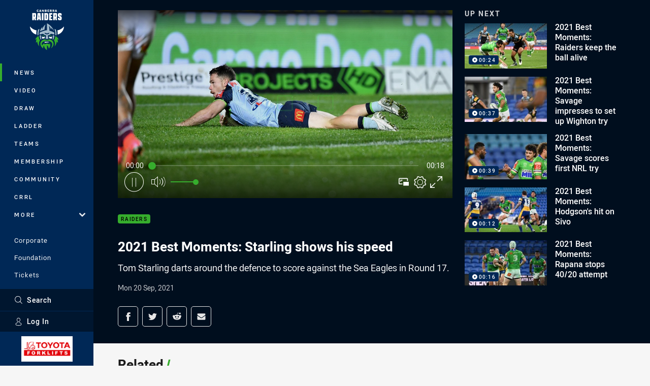

--- FILE ---
content_type: text/html; charset=utf-8
request_url: https://www.google.com/recaptcha/api2/aframe
body_size: 184
content:
<!DOCTYPE HTML><html><head><meta http-equiv="content-type" content="text/html; charset=UTF-8"></head><body><script nonce="9rA-ksUevxaF8kuzjRFmRA">/** Anti-fraud and anti-abuse applications only. See google.com/recaptcha */ try{var clients={'sodar':'https://pagead2.googlesyndication.com/pagead/sodar?'};window.addEventListener("message",function(a){try{if(a.source===window.parent){var b=JSON.parse(a.data);var c=clients[b['id']];if(c){var d=document.createElement('img');d.src=c+b['params']+'&rc='+(localStorage.getItem("rc::a")?sessionStorage.getItem("rc::b"):"");window.document.body.appendChild(d);sessionStorage.setItem("rc::e",parseInt(sessionStorage.getItem("rc::e")||0)+1);localStorage.setItem("rc::h",'1766134843576');}}}catch(b){}});window.parent.postMessage("_grecaptcha_ready", "*");}catch(b){}</script></body></html>

--- FILE ---
content_type: image/svg+xml
request_url: https://www.raiders.com.au/.theme/titans/badge-basic24.svg?bust=202512030522
body_size: 1355
content:
<svg xmlns="http://www.w3.org/2000/svg" width="24" height="24" viewBox="0 0 24 24"><path fill="rgb(100%,100%,100%)" d="m19.996 18.453-1.32.77-.2.113-.105.062-6.371 3.7-6.48-3.762L4 18.453a5.128 5.128 0 0 1-2.543-3.922l4.867-1.996-.328-6.926 1.035-.14A6 6 0 0 1 8.328 3.55C8.645 1.695 9.938.812 9.938.812h4.12s1.294.883 1.61 2.739c.7.68 1.094 1.449 1.3 1.914L18 5.609l-.328 6.926 4.867 1.996a5.128 5.128 0 0 1-2.543 3.922Zm-1.734-6.293.332-7.047-1.239-.168a6.706 6.706 0 0 0-1.16-1.672C15.793 1.328 14.441.383 14.383.34l-.145-.098h-4.48L9.613.34c-.058.043-1.41.988-1.812 2.933a6.59 6.59 0 0 0-1.156 1.672l-1.243.168.332 7.047L.84 14.168l.05.426a5.722 5.722 0 0 0 2.825 4.351l1.52.883L12 23.758l6.766-3.93 1.515-.883a5.715 5.715 0 0 0 2.824-4.347l.051-.43Zm0 0"/><path fill="rgb(4.705882%,13.72549%,25.098039%)" d="m17.246 7.633-.266-.91s-1.574-.336-3.332-1.477c.125.07 2.079.883 3.153 1.094.09.02.398.047.504.055Zm-1.98 2.047-1.926.93-.219-.301 1.852-.891v-.434l.656-.336Zm-2.305 5.875-.106-4.575.36.168.098 4.282Zm-1.3-11.82-.786-2.383h2.137l-.785 2.382ZM12 23.101l-6.48-3.766-1.118-.648c-1.746-1.696-2.144-3.708-2.152-3.743l3.762-1.543c.656 1.52 2.144 3.504 5.988 6.297Zm-1.32-11.954.363-.168-.105 4.575-.352-.125Zm.09-.847-.22.297-1.929-.926-.351-1.035.652.336v.433ZM7.113 6.42s3.657-1.042 4.82-2.015v5.602L7.466 7.73l.785 2.278 2.016.96-.098 4.216-3.207-3.602-.274-5.11Zm3.63-3.69.487 1.492c-.972.59-2.652 1.164-3.59 1.445.313-.828 1.176-2.363 3.102-2.938ZM18 5.608l-1.031-.14a6.053 6.053 0 0 0-1.301-1.918C15.352 1.695 14.063.812 14.063.812H9.936s-1.292.883-1.609 2.739c-.7.68-1.094 1.449-1.297 1.914l-1.035.144.328 6.926-4.867 1.996A5.128 5.128 0 0 0 4 18.453l1.52.883L12 23.098l6.371-3.7c.098-.09 2.031-1.707 2.723-4.367L18.44 13.59l3.305 1.355c-.008.035-.406 2.047-2.148 3.739l-.922.539 1.32-.77a5.142 5.142 0 0 0 2.547-3.922l-4.867-1.996Zm0 0"/><path fill="rgb(100%,78.039216%,17.254902%)" d="m8.27 8.637.351 1.035 1.926.926.223-.301-1.848-.89v-.434Zm6.703.347.656-.34-.363 1.036-1.926.93-.219-.301 1.852-.895Zm0 0"/><path fill="rgb(0%,63.921569%,87.843137%)" d="M13.648 5.246c1.758 1.14 3.332 1.477 3.332 1.477l.266.906.063-1.234a6.857 6.857 0 0 1-.504-.055c-1.078-.211-3.032-1.024-3.157-1.094Zm-2.773-3.894.79 2.382h.562l.789-2.382Zm-.133 1.375C8.816 3.3 7.953 4.84 7.641 5.668c.937-.281 2.617-.856 3.59-1.445Zm11.004 12.218-3.305-1.355 2.653 1.441c-.688 2.66-2.625 4.278-2.723 4.367l.11-.062.195-.113.922-.54c1.742-1.69 2.14-3.703 2.148-3.738ZM6.012 13.402 2.25 14.945c.012.035.406 2.047 2.152 3.739l1.118.652L12 23.098v-3.399c-3.844-2.793-5.332-4.781-5.988-6.3Zm6.843-2.422.106 4.575.351-.125-.097-4.282Zm-1.812 0-.363.168-.094 4.282.351.125Zm-4.082.598-.274-5.105.426-.051s3.657-1.043 4.824-2.016v5.602L7.465 7.73l.789 2.278 2.012.96-.094 4.216Zm0 0"/></svg>

--- FILE ---
content_type: image/svg+xml
request_url: https://www.raiders.com.au/siteassets/.lookups/sponsors/coca-cola_footer.svg?preset=sponsor-small
body_size: 3399
content:
<svg xmlns="http://www.w3.org/2000/svg" viewBox="0 0 125 100"><title>cocacola</title><path d="M55.414,66.662a13.945,13.945,0,0,0-8.45-2.461,5.18,5.18,0,0,0-4.12,2.237C41.56,64.2,39.024,62.827,35.1,62.86c-6.33.075-12.612,3-17.587,3-4.775,0-8.255-3-8.14-8.324.2-9.338,8.09-17.755,13.988-21.544,3.389-2.178,6.228-2.823,8.086-2.617a2.711,2.711,0,0,1,1.956,4.02c-1.507,3.379-3.593,3.1-3.517,1.482a2.67,2.67,0,0,1,1.265-2.069,2.541,2.541,0,0,1,1.228-.3c.3-.253.526-2.1-1.9-1.49s-5.351,2.995-8.139,6.071-7.124,8.905-8.2,15.02c-.5,2.837-.163,8.005,6.554,7.945,5.7-.051,14.1-3.8,21.824-3.735A14.752,14.752,0,0,1,50.165,62.4,21.126,21.126,0,0,1,55.414,66.662ZM57.238,49.73h1.169s-5.851,8.459-9.158,8.077c-1.847-.213-1.3-2.493-1.3-2.493s-2.6,3.037-4.969,2.43c-2.16-.553-.769-4.145-.769-4.145-.246.1-4.918,5.372-8.2,4.108-3.435-1.324-1.656-5.737-1-7.062.552-1.118,1.165-2.209,1.165-2.209s-.528.15-.854.226-.825.172-.825.172-1.625,2.642-2.618,3.961-5.213,5.854-7.7,4.949S20.3,53.363,21.7,50.6c2.266-4.484,7.642-9.995,10.879-9.17,3.27.834.564,6.143.564,6.143s.652.084,2.212-.979c2.248-1.534,5.2-5.658,8.416-5.176,1.507.226,2.911,1.773.992,4.711-.615.941-1.645,1.786-2.437.954-.49-.515-.063-1.462.452-2.11a2.032,2.032,0,0,1,1.733-.792s.529-1.218-.815-1.193c-1.093.021-3.856,2.567-5.414,5.138-1.433,2.361-3.6,6.385-1.42,7.26,2,.8,5.79-3.7,7.55-6.067s5.758-7.72,9.119-7.938a2.239,2.239,0,0,1,1.847.979l.389-.616h3.355S52.8,52.309,52.3,53.108c-.389.629-.9,2.036.528,1.244S57.238,49.73,57.238,49.73ZM31.189,48.658a7.46,7.46,0,0,1-1.729-.792A3.677,3.677,0,0,1,28.224,46.5c-.029-.054-.063-.012-.095.033s-.21.273-1.408,2.032-2.972,5.36-1.308,5.975c1.064.393,2.851-1.477,3.819-2.714a30.773,30.773,0,0,0,2.011-3.019C31.29,48.7,31.247,48.679,31.189,48.658Zm1.328-5.618c-.88-.665-3.123.893-3.133,2.484-.012,1.632,2.025,2.1,2.286,2.109a.282.282,0,0,0,.323-.131,14.758,14.758,0,0,0,.643-1.442C32.945,45.249,33.337,43.662,32.517,43.04Zm17.109,8.8c1.356-1.859,5.1-8.374,5.1-8.374a.55.55,0,0,0-.5-.478c-.519-.023-1.375.151-3.1,2.3a40.184,40.184,0,0,0-4.014,5.636c-1.062,1.941-1.527,3.31-.917,3.68a.9.9,0,0,0,.64.067,3.848,3.848,0,0,0,1.633-1.322C48.8,52.962,49.182,52.447,49.626,51.84ZM64.717,41.753h-3.19l-1.8,2.917h3.187ZM106.539,63.47a1.156,1.156,0,0,0-1.153,1.156,1.155,1.155,0,0,0,.336.831,1.165,1.165,0,0,0,1.635,0,1.146,1.146,0,0,0,.335-.831,1.1,1.1,0,0,0-.335-.815A1.116,1.116,0,0,0,106.539,63.47Zm1.342,1.156a1.342,1.342,0,1,1-2.683,0,1.349,1.349,0,0,1,1.341-1.339,1.307,1.307,0,0,1,.952.394A1.273,1.273,0,0,1,107.881,64.626Zm-.992-.29a.231.231,0,0,0-.1-.218.645.645,0,0,0-.312-.056h-.223V64.6h.237a.883.883,0,0,0,.245-.029A.245.245,0,0,0,106.889,64.336Zm-.89-.449h.513a1.138,1.138,0,0,1,.4.053.362.362,0,0,1,.231.372A.309.309,0,0,1,107,64.6a.553.553,0,0,1-.211.081.331.331,0,0,1,.253.139.435.435,0,0,1,.08.231v.106c0,.034,0,.07,0,.106s0,.068.014.078l.008.021H106.9v-.016c-.008-.005-.008-.005-.008-.015l0-.05v-.118c0-.169-.043-.283-.14-.334a.588.588,0,0,0-.285-.051h-.209v.584H106Zm5.782-27.372c-2.356,1.516-5.624,2.889-8.76,2.587-.792.823-1.643,1.772-2.5,2.81,5.444,1.073,10.2-2.3,12.74-5.171a17,17,0,0,0,2.361-3.392A21.13,21.13,0,0,1,111.781,36.515Zm-9.328,24.726c-.453.723-.964,2.106.526,1.243,1.815-1.05,4.4-4.975,4.4-4.975h1.168A39.077,39.077,0,0,1,105,62.175c-1.839,2.038-4.082,3.892-5.664,3.709-1.846-.213-1.269-2.638-1.269-2.638s-2.651,2.813-4.473,2.613c-2.466-.272-1.716-3.326-1.716-3.326s-2.788,3.435-4.689,3.326c-2.984-.171-2.237-3.812-1.408-6.356.445-1.365.856-2.441.856-2.441s-.3.078-.931.171c-.332.049-.937.081-.937.081a40.34,40.34,0,0,1-2.232,3.512c-.993,1.319-5.214,5.858-7.7,4.95-2.3-.838-1.539-4.358-.2-7.153,1.951-4.074,7.436-9.932,10.6-9.165,3.28.794.076,6.786.076,6.786a.052.052,0,0,0,.036.034,1.35,1.35,0,0,0,.632-.033,6.839,6.839,0,0,0,1.2-.358A69.792,69.792,0,0,1,94.12,44.454c3.642-4.523,10.909-12.309,13.767-10.427.7.461.38,2.057-.558,3.994a13.213,13.213,0,0,1-1.289.339,10.422,10.422,0,0,0,1.169-2.775c.427-2.336-5.024,2.588-8.918,7.889a73.316,73.316,0,0,0-6.232,10.1,16.628,16.628,0,0,0,2.01-1.432,57.954,57.954,0,0,0,4.949-4.622,54.057,54.057,0,0,0,4.21-4.863,11.571,11.571,0,0,0,1.239-.128,53.432,53.432,0,0,1-4.645,5.494c-1.549,1.57-3.233,3.265-4.7,4.5A38.776,38.776,0,0,1,91,55.583S87.59,62.451,89.446,62.9c1.089.259,3.241-3.058,3.241-3.058a76.489,76.489,0,0,1,4.5-6.213c2.31-2.629,4.3-4.145,6.282-4.178a2.368,2.368,0,0,1,1.842,1.213l.544-.842h3.354S102.95,60.442,102.453,61.241ZM83.6,57.059a6.975,6.975,0,0,1-1.542-.984,4.975,4.975,0,0,1-1.162-1.4c-.031-.055-.064-.013-.1.034s-.169.163-1.366,1.924-3.029,5.385-1.366,6c1.066.393,2.836-1.469,3.8-2.707a22.81,22.81,0,0,0,1.783-2.715C83.7,57.1,83.657,57.078,83.6,57.059Zm1.692-2.967c.309-.811.7-2.4-.119-3.019-.88-.666-3.121.891-3.132,2.482A2.757,2.757,0,0,0,84,56.027c.219.059.293.051.4-.124A14.135,14.135,0,0,0,85.291,54.092Zm19.254-2.243a1.084,1.084,0,0,0,.1-.227.548.548,0,0,0-.5-.477c-.519-.023-1.227.075-3.077,2.127a27.764,27.764,0,0,0-3.937,5.595c-1.061,1.94-1.488,3.384-.879,3.755a.911.911,0,0,0,.641.066c.415-.1.881-.484,1.6-1.309.333-.386.7-.935,1.146-1.542C100.857,58.167,103.935,52.909,104.545,51.849Zm7.236-15.334c-2.356,1.516-5.624,2.889-8.76,2.587-.792.823-1.643,1.772-2.5,2.81,5.444,1.073,10.2-2.3,12.74-5.171a17,17,0,0,0,2.361-3.392A21.13,21.13,0,0,1,111.781,36.515ZM96.488,40.462c-2.574-1.318-4.453-2.93-6.413-3.935C88.2,35.568,87,35.171,85.489,35.372a4.568,4.568,0,0,0-.624.154s.781,2.655-2.311,7.119c-3.132,4.522-5.976,4.5-6.783,3.249-.847-1.311.243-3.986,2.069-6.365a22.911,22.911,0,0,1,5.267-4.555s-1.073-.654-3.7.837A37.017,37.017,0,0,0,68.334,46.547c-4.086,5.829-4.9,9.036-5.493,11.561s-.05,5.227,2.75,5.227,6.055-4.272,6.973-5.758c1.705-2.765,2.819-7.006.5-6.421-1.147.287-2.073,1.558-2.658,2.777a11.8,11.8,0,0,0-.84,2.453,9.72,9.72,0,0,0-2.269,1.321,16.838,16.838,0,0,0-2.148,1.9,13.487,13.487,0,0,1,1.614-5.284,8.619,8.619,0,0,1,6.232-4.9c1.507-.124,3.467,1.156,1.808,5.879S68.242,65.759,63.092,65.835c-4.751.068-7.866-6-1.256-16.583,7.31-11.707,15.9-15.3,18.691-15.7s3.695.829,3.695.829a11.973,11.973,0,0,1,5.3-.88c3.4.232,6.04,2.64,9.513,4.33C98.127,38.71,97.264,39.613,96.488,40.462ZM83.806,35.874A13.218,13.218,0,0,0,79.5,39.22c-2.324,2.563-3.662,5.428-2.664,6.188.381.291,1.264.34,2.873-1.105A12.725,12.725,0,0,0,83.1,39.592C84.138,37.062,83.807,35.9,83.806,35.874Z" fill="#e41e2a"/></svg>

--- FILE ---
content_type: image/svg+xml
request_url: https://www.raiders.com.au/siteassets/.lookups/sponsors/denman-prospect_footer2.svg?preset=sponsor-small
body_size: 5609
content:
<?xml version="1.0" encoding="UTF-8"?><svg id="Layer_1" xmlns="http://www.w3.org/2000/svg" width="200" height="200" viewBox="0 0 200 200"><defs><style>.cls-1{fill:#00b18f;}.cls-2{fill:#404041;}</style></defs><path class="cls-1" d="m44.1728,65.6949h-27.4058c-1.1367,0-2.0582.9215-2.0582,2.0582v64.4939c0,1.1367.9214,2.0582,2.0582,2.0582h27.4058c22.845,0,32.3026-15.3589,32.3026-34.3051s-9.4576-34.3051-32.3026-34.3051Z"/><path class="cls-2" d="m91.7374,80.1102h5.9942c2.4519,0,4.3728.6736,5.7611,2.0194s2.0833,3.3722,2.0833,6.0792c0,1.3626-.1935,2.5586-.5791,3.5907-.3856,1.0335-.9449,1.8976-1.6779,2.5936s-1.62,1.2198-2.6609,1.5713c-1.0409.3529-2.209.528-3.5056.528h-5.4151v-16.3821Zm5.5083,13.9958c.9562,0,1.7768-.1372,2.4632-.4117.6864-.2731,1.25-.6652,1.6906-1.1764.4393-.5111.7627-1.1273.9717-1.8513.2076-.724.3122-1.5349.3122-2.4339s-.0932-1.7029-.2783-2.4115c-.185-.7072-.4746-1.3094-.8672-1.8051-.394-.4957-.9068-.8725-1.5395-1.1315s-1.3884-.3879-2.2669-.3879h-3.1934v11.6095h2.7076Z"/><path class="cls-2" d="m118.6377,92.959c-.2161,1.2394-.7486,2.1987-1.596,2.8793-.8488.6806-2.0677,1.0209-3.6566,1.0209-1.9124,0-3.3671-.5461-4.3615-1.6399-.9957-1.0937-1.4929-2.6356-1.4929-4.6242,0-1.0237.1427-1.934.4279-2.7294.2853-.7955.6864-1.4648,1.2034-2.0082s1.1341-.9551,1.8517-1.2394c.7175-.2829,1.507-.4243,2.3714-.4243.9265,0,1.7273.1415,2.4067.4243.6793.2843,1.2415.6806,1.6892,1.1932.4478.5126.7797,1.1245.9957,1.8359.2161.7114.3234,1.5027.3234,2.3751v1.1469h-8.6311c.0311,1.0867.3079,1.9662.8333,2.6384.524.6736,1.3192,1.0097,2.3827,1.0097.8333,0,1.4576-.161,1.8742-.4817.4167-.3207.6949-.7801.8333-1.3766h2.5452Zm-2.4067-3.6019c0-.9789-.2302-1.7519-.6935-2.3177-.4633-.5658-1.2034-.8486-2.2217-.8486-.9717,0-1.7118.2857-2.2217.8599-.5085.5742-.8022,1.3416-.8785,2.3065h6.0154Z"/><path class="cls-2" d="m121.1377,84.5607h2.5452v1.7449c.5395-.7352,1.1525-1.2702,1.8389-1.6063.6864-.3375,1.4011-.5056,2.1412-.5056,2.6835,0,4.0267,1.4691,4.0267,4.4057v7.8928h-2.6383v-7.4796c0-.9789-.178-1.6595-.5325-2.0418-.3545-.3823-.8799-.5742-1.5734-.5742-.8333,0-1.5734.2829-2.2217.8487-.3093.2759-.5438.5812-.7062.9187-.161.3361-.2429.7422-.2429,1.2155v7.1128h-2.637v-11.9316Z"/><path class="cls-2" d="m134.3972,84.5607h2.5451v1.7211c.4929-.703,1.0522-1.2268,1.6779-1.5713.6242-.3445,1.2754-.5168,1.9547-.5168.894,0,1.6158.1877,2.1638.563.548.3739.9449.9061,1.192,1.5937.5551-.7338,1.1567-1.2772,1.8051-1.6287.6469-.3515,1.3573-.528,2.1284-.528,1.2034,0,2.1257.3291,2.7655.9873.6398.6568.9604,1.7197.9604,3.1887v8.1225h-2.6383v-7.6631c0-.9635-.1624-1.6105-.4859-1.9396-.3234-.3277-.7641-.4929-1.3192-.4929-.339,0-.6709.0574-.9943.1723-.3248.1148-.6412.3179-.9491.6078-.2627.2297-.4788.5056-.6483.8263-.1695.3207-.2542.6806-.2542,1.0783v7.411h-2.6383v-7.6631c0-.9327-.1624-1.5727-.4858-1.9158-.3235-.3445-.7556-.5168-1.2952-.5168-.726,0-1.3743.2829-1.9449.8487-.2472.2297-.459.5168-.6356.8613-.178.3431-.2669.7604-.2669,1.2506v7.1351h-2.6369v-11.9316Z"/><path class="cls-2" d="m161.6648,94.9322c-.4477.5196-.9873.9593-1.62,1.3192-.6327.3585-1.4265.5392-2.3841.5392-.5706,0-1.1031-.0728-1.596-.2184-.4943-.1443-.9223-.3627-1.2838-.654-.363-.2899-.6483-.661-.8573-1.1119-.2076-.451-.3122-.9831-.3122-1.5951,0-.8262.1822-1.4943.5438-2.0082.3629-.5111.8375-.9131,1.4237-1.2044.5861-.2899,1.25-.4929,1.99-.6078.7401-.1149,1.4957-.1863,2.2683-.2171l1.781-.0924v-.5042c0-.8725-.2076-1.4886-.6243-1.8471-.4166-.3599-1.0028-.5392-1.7584-.5392-.8333,0-1.4463.1372-1.8404.4117-.3926.2759-.6511.6736-.7754,1.1932l-2.3827-.2521c.2147-1.1624.7514-2.011,1.6073-2.546.8573-.5364,2.0169-.8039,3.483-.8039.894,0,1.6511.1078,2.2683.3221.6172.2142,1.1186.5237,1.5042.9285.3856.4061.6624.8949.8333,1.4691.1695.5728.2542,1.2198.2542,1.9382v7.6407h-2.5225v-1.5601Zm-.0466-4.0836l-1.6892.0686c-.7401.0308-1.3503.1023-1.8276.2171-.4788.1148-.8559.2647-1.1341.4481-.2783.1835-.4675.4047-.5664.6652-.1017.2605-.1511.5504-.1511.8725,0,.5042.1582.9061.4746,1.2044.3164.2983.8136.4467,1.4929.4467,1.0028,0,1.8192-.2479,2.4519-.745s.9491-1.2281.9491-2.1916v-.9859Z"/><path class="cls-2" d="m166.8948,84.5607h2.5451v1.7449c.5396-.7352,1.1525-1.2702,1.8389-1.6063.6864-.3375,1.4011-.5056,2.1412-.5056,2.6836,0,4.0267,1.4691,4.0267,4.4057v7.8928h-2.6383v-7.4796c0-.9789-.178-1.6595-.5325-2.0418-.3545-.3823-.8799-.5742-1.5734-.5742-.8333,0-1.5734.2829-2.2217.8487-.3093.2759-.5438.5812-.7062.9187-.161.3361-.243.7422-.243,1.2155v7.1128h-2.6369v-11.9316Z"/><path class="cls-2" d="m91.7374,102.5798h5.716c1.25,0,2.2796.1372,3.0889.4131.8107.2745,1.4463.6414,1.9096,1.1008.4633.4593.7867.9901.9717,1.5951.185.6036.2783,1.2352.2783,1.8934,0,.703-.0932,1.3766-.2783,2.018-.185.6428-.5127,1.2044-.983,1.6875-.4717.4817-1.1073.864-1.9095,1.1469-.8022.2829-1.8121.4243-3.031.4243h-3.0084v6.103h-2.7542v-16.3821Zm5.6934,7.9614c.709,0,1.2909-.0686,1.7471-.2058.4548-.1386.8135-.3333,1.0748-.5854.2627-.2521.4435-.5546.5452-.9061.0989-.3515.1497-.7493.1497-1.1932,0-.4594-.0537-.8613-.1624-1.2044-.1074-.3445-.2966-.6316-.5664-.8613-.2698-.2297-.6327-.4048-1.0875-.528-.4548-.1218-1.0296-.1835-1.7245-.1835h-2.9152v5.6675h2.9392Z"/><path class="cls-2" d="m105.5576,107.0303h2.5677v1.7856c.4322-.6484.9407-1.1386,1.5282-1.4705.5861-.3319,1.2034-.4986,1.8502-.4986.524,0,.918.0308,1.1808.0924l-.3008,2.4087c-.1695-.0462-.3475-.0756-.5325-.091s-.4011-.0238-.6483-.0238c-.3545,0-.709.0532-1.0635.161-.3559.1064-.6878.2899-.9957.549-.6327.5489-.9491,1.2281-.9491,2.0376v6.9811h-2.6369v-11.9316Z"/><path class="cls-2" d="m119.1406,119.3288c-1.8658,0-3.3205-.5574-4.3615-1.6749-1.0409-1.1161-1.5621-2.6692-1.5621-4.6578,0-.9789.1384-1.8583.4167-2.6384.2782-.78.6779-1.4452,1.2034-1.9956.524-.5518,1.1525-.9719,1.8855-1.2632.733-.2899,1.555-.4355,2.4646-.4355.9251,0,1.7542.1457,2.4872.4355.733.2913,1.3545.7086,1.8629,1.2506.5099.5434.8983,1.2058,1.1695,1.9858.2698.78.4039,1.6511.4039,2.6146,0,.9957-.1384,1.8864-.4152,2.6734-.2783.7884-.6751,1.4579-1.1921,2.0082-.5169.5504-1.1426.9705-1.8742,1.2618-.733.2899-1.5621.4355-2.4886.4355Zm.024-2.1104c1.1102,0,1.9237-.3823,2.4406-1.1469.517-.7647.7754-1.7981.7754-3.0977s-.2584-2.3247-.7754-3.0753c-.5169-.7493-1.3304-1.1232-2.4406-1.1232-1.096,0-1.9053.3781-2.4307,1.1358-.524.7562-.7867,1.7771-.7867,3.0627,0,1.2996.2585,2.3331.7754,3.0977.5169.7646,1.3305,1.1469,2.442,1.1469Z"/><path class="cls-2" d="m129.0428,115.3138c.1229.7646.4421,1.2842.959,1.56.5169.2759,1.1765.4131,1.9788.4131.8954,0,1.531-.1344,1.9096-.4019.3771-.2675.5664-.6456.5664-1.1358,0-.3977-.1186-.7338-.3573-1.0097-.2387-.2745-.726-.4734-1.4646-.5966l-1.5918-.2745c-.692-.1078-1.3036-.2493-1.8347-.4243-.531-.1765-.9731-.4061-1.3262-.689-.3531-.2829-.6186-.6232-.7951-1.0209-.178-.3977-.2655-.8795-.2655-1.4452s.1229-1.0713.3701-1.5139c.2458-.4439.5904-.8234,1.0296-1.1371.4393-.3123.9632-.5532,1.5734-.7227.6087-.168,1.2768-.2521,2.0013-.2521.911,0,1.6737.0924,2.2909.2759.6172.1835,1.1228.4285,1.5155.7338.394.3067.6949.6694.9025,1.0895.209.4215.3587.8682.452,1.343l-2.3841.3207c-.1836-.5966-.4647-1.0405-.8404-1.3304-.3771-.2899-1.0028-.4355-1.8785-.4355-.4915,0-.894.042-1.209.126-.3149.084-.572.1947-.7712.3319-.2006.1386-.339.2913-.4152.4594s-.1144.3445-.1144.528c0,.2143.0254.4047.0805.5728.0537.1695.1582.3137.3121.4369.154.1218.3587.2255.613.3095.2542.084.5904.1568,1.0071.2184l1.62.2745c.7712.1232,1.4194.2871,1.9434.4929.524.2073.9491.4635,1.2726.7688.3249.3067.5551.6652.6949,1.0783.1384.4131.2076.8948.2076,1.4452,0,1.0713-.4209,1.9438-1.2613,2.616-.839.6736-2.1087,1.0097-3.8064,1.0097-.7245,0-1.4081-.0644-2.0479-.1947-.6398-.1303-1.2076-.3515-1.7005-.6652-.4943-.3137-.8997-.7268-1.2147-1.2394-.3164-.5126-.4986-1.1512-.5438-1.9158h2.5225Z"/><path class="cls-2" d="m139.2134,107.0303h2.5677v1.6525c.4943-.6582,1.0607-1.1581,1.7005-1.5026.6412-.3445,1.3771-.5168,2.2104-.5168.8489,0,1.589.1498,2.2217.4481.6327.2983,1.1609.7227,1.5847,1.273.4251.5504.7415,1.2128.9491,1.9844.2076.773.3122,1.6329.3122,2.5809,0,.9649-.1229,1.8402-.3701,2.6272-.2472.7884-.5974,1.462-1.0522,2.0194-.4562.5588-1.0071.9873-1.6553,1.2856s-1.3813.4468-2.1977.4468c-.6483,0-1.281-.1204-1.8982-.3627s-1.1949-.689-1.7358-1.3388v5.7852h-2.637v-16.3821Zm2.6143,6.1843c0,.7828.0848,1.4312.2542,1.9438.1695.514.3969.9243.6836,1.231.2853.3081.6158.5224.9943.6442.3785.1232.7754.1849,1.1921.1849.4308,0,.8333-.077,1.2034-.2311.3701-.1527.6935-.3977.9717-.7352.2783-.3375.4929-.7744.6483-1.3122.154-.5364.2302-1.1876.2302-1.955,0-.7828-.0805-1.4382-.2429-1.9676-.161-.5294-.3771-.9579-.6469-1.2884-.2712-.3291-.5833-.563-.9378-.7016-.3545-.1372-.7245-.2073-1.1101-.2073-.9421,0-1.7175.3067-2.3262.9201-.6087.6148-.9138,1.5811-.9138,2.8989v.5756Z"/><path class="cls-2" d="m163.5785,115.4286c-.2161,1.2394-.7485,2.1987-1.596,2.8793-.8488.6806-2.0677,1.0209-3.6567,1.0209-1.9124,0-3.3671-.5462-4.3614-1.6399-.9957-1.0937-1.4929-2.6356-1.4929-4.6242,0-1.0237.1426-1.934.4279-2.7294.2853-.7954.6864-1.4648,1.2034-2.0082s1.1341-.9551,1.8516-1.2394c.7175-.2829,1.507-.4243,2.3714-.4243.9265,0,1.7274.1415,2.4067.4243.6794.2843,1.2415.6806,1.6892,1.1932s.7797,1.1245.9957,1.8359.3234,1.5027.3234,2.3751v1.1469h-8.6311c.0311,1.0867.3079,1.9662.8333,2.6384.524.6736,1.3192,1.0097,2.3827,1.0097.8333,0,1.4576-.161,1.8743-.4817s.6949-.78.8333-1.3766h2.5451Zm-2.4067-3.6019c0-.9789-.2302-1.7519-.6935-2.3177-.4632-.5658-1.2034-.8487-2.2217-.8487-.9717,0-1.7118.2857-2.2217.8599-.5085.5742-.8022,1.3416-.8785,2.3065h6.0154Z"/><path class="cls-2" d="m176.4722,114.7859c-.1539,1.4074-.6596,2.5166-1.5155,3.3274-.8573.8108-2.1101,1.2156-3.7612,1.2156-.9717,0-1.8164-.1485-2.5338-.4468s-1.3149-.7226-1.7937-1.2744c-.4774-.5504-.8319-1.2114-1.0635-1.9844-.2316-.7716-.3474-1.6329-.3474-2.581,0-.9635.1313-1.8359.394-2.616.2613-.7801.6441-1.4494,1.1455-2.0068.5-.5588,1.1144-.9915,1.8389-1.2968.7246-.3067,1.5508-.4594,2.4759-.4594,1.5423,0,2.7161.3669,3.5183,1.1021.8008.7338,1.2867,1.7197,1.4576,2.9591l-2.6157.3907c-.1229-.689-.3587-1.2506-.7048-1.6875-.3474-.4355-.9307-.6526-1.7471-.6526-.5565,0-1.0268.1106-1.4124.3319-.3856.2227-.6977.5237-.9364.9061-.2401.3823-.4138.8305-.5211,1.343-.1074.5126-.1624,1.0517-.1624,1.6175,0,.5812.0508,1.1273.1511,1.6399.1003.5126.2655.9607.4971,1.343.2316.3823.5396.6876.9251.9173.3856.2297.8644.3445,1.435.3445.8178,0,1.4307-.2101,1.8403-.6316.4082-.4201.6666-1.0209.7754-1.8009h2.6609Z"/><path class="cls-2" d="m179.297,109.0959h-1.8743v-2.0656h1.8743v-3.2112h2.6383v3.2112h2.9858v2.0656h-2.9858v6.2403c0,1.1638.5014,1.745,1.5042,1.745.555,0,1.0409-.07,1.4576-.2073l.394,1.9508c-.7401.2437-1.5423.3669-2.4067.3669-1.3276,0-2.2556-.3445-2.7881-1.0321-.5325-.689-.7994-1.7057-.7994-3.0529v-6.0106Z"/></svg>

--- FILE ---
content_type: image/svg+xml
request_url: https://www.raiders.com.au/siteassets/.lookups/sponsors/mcdonalds_footer_minified.svg?preset=sponsor-small
body_size: 380
content:
<svg viewBox="0 0 100 100" xmlns="http://www.w3.org/2000/svg" fill-rule="evenodd" clip-rule="evenodd" stroke-linejoin="round" stroke-miterlimit="1.414"><path d="M25.197 80S20 80 20 74.803V25.198S20 20 25.197 20h49.605S80 20 80 25.198v49.605S80 80 74.802 80H25.197z" fill="#db0007" fill-rule="nonzero"/><path d="M35.066 67.184h-4.98c0-19.249 5.017-34.854 11.204-34.854 3.519 0 6.66 4.69 8.713 12.024 2.054-7.334 5.193-12.024 8.713-12.024 6.187 0 11.203 15.605 11.203 34.854h-4.978c0-17.874-2.788-32.364-6.225-32.364s-6.224 13.376-6.224 29.875h-4.979c0-16.499-2.786-29.875-6.223-29.875s-6.224 14.49-6.224 32.364zm37.346-2.49c-.678 0-1.248.536-1.248 1.239 0 .714.57 1.25 1.248 1.25.676 0 1.242-.536 1.242-1.25 0-.703-.566-1.239-1.242-1.239zm0 2.307c-.58 0-1.022-.459-1.022-1.068 0-.596.442-1.056 1.022-1.056.572 0 1.016.46 1.016 1.056 0 .609-.444 1.068-1.016 1.068zm.077-1.79c.344 0 .505.136.505.415 0 .264-.165.373-.379.397l.413.642h-.242l-.393-.625h-.239v.625h-.226v-1.454h.561zm-.037.183h-.298v.463h.236c.198 0 .38-.01.38-.241 0-.193-.166-.222-.318-.222z" fill="#ffbc0d" fill-rule="nonzero"/></svg>

--- FILE ---
content_type: text/vtt
request_url: https://vcdn-prod.nrl.com/vod/64605577-1631855833/thumbs.vtt
body_size: 340
content:
WEBVTT

00:00:00.000 --> 00:00:00.756
sprite0.jpg#xywh=0,0,320,240

00:00:00.756 --> 00:00:01.513
sprite0.jpg#xywh=320,0,320,240

00:00:01.513 --> 00:00:02.270
sprite0.jpg#xywh=640,0,320,240

00:00:02.270 --> 00:00:03.027
sprite0.jpg#xywh=960,0,320,240

00:00:03.027 --> 00:00:03.784
sprite0.jpg#xywh=1280,0,320,240

00:00:03.784 --> 00:00:04.540
sprite0.jpg#xywh=0,240,320,240

00:00:04.540 --> 00:00:05.297
sprite0.jpg#xywh=320,240,320,240

00:00:05.297 --> 00:00:06.054
sprite0.jpg#xywh=640,240,320,240

00:00:06.054 --> 00:00:06.811
sprite0.jpg#xywh=960,240,320,240

00:00:06.811 --> 00:00:07.568
sprite0.jpg#xywh=1280,240,320,240

00:00:07.568 --> 00:00:08.324
sprite0.jpg#xywh=0,480,320,240

00:00:08.324 --> 00:00:09.081
sprite0.jpg#xywh=320,480,320,240

00:00:09.081 --> 00:00:09.838
sprite0.jpg#xywh=640,480,320,240

00:00:09.838 --> 00:00:10.595
sprite0.jpg#xywh=960,480,320,240

00:00:10.595 --> 00:00:11.352
sprite0.jpg#xywh=1280,480,320,240

00:00:11.352 --> 00:00:12.108
sprite0.jpg#xywh=0,720,320,240

00:00:12.108 --> 00:00:12.865
sprite0.jpg#xywh=320,720,320,240

00:00:12.865 --> 00:00:13.622
sprite0.jpg#xywh=640,720,320,240

00:00:13.622 --> 00:00:14.379
sprite0.jpg#xywh=960,720,320,240

00:00:14.379 --> 00:00:15.136
sprite0.jpg#xywh=1280,720,320,240

00:00:15.136 --> 00:00:15.892
sprite0.jpg#xywh=0,960,320,240

00:00:15.892 --> 00:00:16.649
sprite0.jpg#xywh=320,960,320,240

00:00:16.649 --> 00:00:17.406
sprite0.jpg#xywh=640,960,320,240

00:00:17.406 --> 00:00:18.163
sprite0.jpg#xywh=960,960,320,240

00:00:18.163 --> 00:00:18.919
sprite0.jpg#xywh=1280,960,320,240




--- FILE ---
content_type: image/svg+xml
request_url: https://www.raiders.com.au/siteassets/.lookups/sponsors/aei-bytb.svg?preset=sponsor-small
body_size: 3116
content:
<?xml version="1.0" encoding="UTF-8" standalone="no"?>
<!DOCTYPE svg PUBLIC "-//W3C//DTD SVG 1.1//EN" "http://www.w3.org/Graphics/SVG/1.1/DTD/svg11.dtd">
<svg width="100%" height="100%" viewBox="0 0 834 417" version="1.1" xmlns="http://www.w3.org/2000/svg" xmlns:xlink="http://www.w3.org/1999/xlink" xml:space="preserve" xmlns:serif="http://www.serif.com/" style="fill-rule:evenodd;clip-rule:evenodd;stroke-linejoin:round;stroke-miterlimit:2;">
    <g id="_x36_7949680-6b54-4bec-b1ee-59d5239fd288_x40_1_" serif:id="_x36_7949680-6b54-4bec-b1ee-59d5239fd288_x40_1">
        <g>
            <path d="M410.908,173.457L400.692,173.457L400.692,158.547L467.784,158.547C475.239,158.547 478.552,161.308 478.552,167.658L478.552,182.016L460.053,182.016L460.053,176.217C460.053,174.285 458.673,173.18 456.74,173.18L431.615,173.18L431.615,198.029L467.508,198.029L467.508,212.939L431.615,212.939L431.615,235.579C431.615,237.511 432.996,238.616 434.928,238.616L456.74,238.616C458.949,238.616 460.053,237.511 460.053,235.579L460.053,229.781L478.552,229.781L478.552,244.138C478.552,250.488 475.239,253.249 467.784,253.249L421.123,253.249C413.669,253.249 410.355,250.488 410.355,244.138L410.355,173.18L410.908,173.457Z" style="fill:rgb(42,52,122);fill-rule:nonzero;"/>
            <path d="M486.559,238.616L503.953,238.616L503.953,173.457L486.559,173.457L486.559,158.547L534.324,158.547C537.637,158.547 540.398,161.308 540.398,164.621L540.398,173.18L523.004,173.18L523.004,238.34L540.398,238.34L540.398,253.249L492.633,253.249C489.32,253.249 486.559,250.488 486.559,247.175L486.559,238.616Z" style="fill:rgb(42,52,122);fill-rule:nonzero;"/>
            <path d="M370.321,160.204C370.321,160.204 369.217,158.823 368.112,158.823L331.391,158.823L331.391,173.733L337.741,173.733L303.781,253.249L317.034,253.249C324.765,253.249 327.526,251.592 330.011,245.518L355.688,177.046L369.493,214.871L345.472,214.871L340.779,229.228L372.806,229.228C372.806,229.228 374.463,229.781 374.739,230.609L381.089,245.794C383.574,251.869 386.335,253.525 394.066,253.525L406.214,253.525L370.045,160.48L370.321,160.204Z" style="fill:rgb(42,52,122);fill-rule:nonzero;"/>
            <path d="M406.49,253.249" style="fill:none;fill-rule:nonzero;"/>
            <path d="M553.927,256.286L553.651,256.286C542.883,251.316 531.287,248.555 519.138,248.555C492.357,248.555 465.299,261.532 447.353,283.62L447.353,284.724C447.353,284.724 447.629,285 447.905,285L448.457,285C469.164,272.024 500.916,256.562 535.428,256.562C541.226,256.562 547.3,257.114 552.822,257.943L553.651,257.943C553.927,257.943 554.479,257.943 554.479,257.391C554.479,256.838 554.479,256.562 554.203,256.562" style="fill:rgb(162,28,32);fill-rule:nonzero;"/>
            <g>
                <clipPath id="_clip1">
                    <path d="M348.509,32.094C481.865,35.959 589.544,141.981 595.894,274.509C604.729,252.973 609.423,229.228 609.423,204.656C609.423,101.119 525.489,17.185 421.952,17.185C395.998,17.185 371.149,22.43 348.509,32.094"/>
                </clipPath>
                <g clip-path="url(#_clip1)">
                    <path d="M535.427,-100.228L232.472,90.184L422.296,392.203L725.251,201.792L535.427,-100.228Z" style="fill:url(#_Linear2);"/>
                </g>
            </g>
            <g>
                <clipPath id="_clip3">
                    <path d="M352.927,378.874C374.187,387.433 397.655,392.127 421.952,392.127C525.489,392.127 609.423,308.193 609.423,204.656C609.423,181.463 605.281,159.099 597.55,138.668C590.096,269.539 484.35,373.904 352.927,378.874"/>
                </clipPath>
                <g clip-path="url(#_clip3)">
                    <path d="M442.155,16.274L232.114,303.574L519.86,513.941L729.901,226.641L442.155,16.274Z" style="fill:url(#_Linear4);"/>
                </g>
            </g>
            <g>
                <clipPath id="_clip5">
                    <path d="M608.318,219.841C605.557,253.525 593.685,289.418 568.56,320.065C542.883,351.264 503.401,376.665 468.06,386.053C539.017,368.934 597.827,308.745 608.594,231.989C611.355,212.663 610.527,194.716 607.49,176.494C609.423,193.06 609.975,202.447 608.318,219.841"/>
                </clipPath>
                <g clip-path="url(#_clip5)">
                    <rect x="468.06" y="176.494" width="143.295" height="209.559" style="fill:url(#_Linear6);"/>
                </g>
            </g>
            <g>
                <clipPath id="_clip7">
                    <path d="M234.481,204.656C234.481,308.193 318.415,392.127 421.952,392.127C445.144,392.127 467.232,387.985 487.939,380.254C355.964,370.591 251.875,260.704 251.599,126.52C240.555,150.264 234.481,176.77 234.481,204.656"/>
                </clipPath>
                <g clip-path="url(#_clip7)">
                    <path d="M340.6,1.357L103.432,280.62L381.643,516.894L618.811,237.631L340.6,1.357Z" style="fill:url(#_Linear8);"/>
                </g>
            </g>
            <g>
                <clipPath id="_clip9">
                    <path d="M234.481,204.656C234.481,231.161 240.003,256.562 249.942,279.478C253.531,170.419 325.317,78.755 424.16,45.899C400.416,37.616 374.739,32.922 348.233,32.094C281.141,60.808 234.204,127.072 234.204,204.656"/>
                </clipPath>
                <g clip-path="url(#_clip9)">
                    <path d="M336.982,-62.434L111.29,146.121L321.906,374.044L547.598,165.489L336.982,-62.434Z" style="fill:url(#_Linear10);"/>
                </g>
            </g>
            <path d="M414.221,17.737C494.842,15.804 563.314,63.017 593.409,129.557C564.695,61.913 496.498,15.252 418.086,17.185C398.207,17.737 379.432,21.05 361.762,27.4C378.052,22.707 396.551,18.565 414.497,18.013" style="fill:rgb(24,140,204);fill-rule:nonzero;"/>
            <g>
                <clipPath id="_clip11">
                    <path d="M233.652,204.103C233.652,223.706 236.965,242.757 242.763,260.428C238.346,244.138 236.137,228.676 235.309,211.006C231.167,133.146 281.97,60.532 348.509,31.818C280.865,59.152 233.376,125.968 233.928,204.103"/>
                </clipPath>
                <g clip-path="url(#_clip11)">
                    <path d="M460.053,126.52L299.916,318.684L119.9,166.002L279.761,-26.163L460.053,126.52Z" style="fill:url(#_Linear12);fill-rule:nonzero;"/>
                </g>
            </g>
            <path d="M424.436,391.298C343.263,391.298 276.448,342.153 248.009,275.613C275.067,343.533 342.435,391.575 421.123,391.851C441.002,391.851 460.053,388.814 478.276,383.292C461.986,387.433 442.107,391.298 424.436,391.298" style="fill:rgb(6,104,155);fill-rule:nonzero;"/>
        </g>
    </g>
    <defs>
        <linearGradient id="_Linear2" x1="0" y1="0" x2="1" y2="0" gradientUnits="userSpaceOnUse" gradientTransform="matrix(136.5,217.178,-217.178,136.5,395.337,11.3527)"><stop offset="0" style="stop-color:rgb(24,140,204);stop-opacity:1"/><stop offset="0.38" style="stop-color:rgb(10,105,178);stop-opacity:1"/><stop offset="0.53" style="stop-color:rgb(5,92,168);stop-opacity:1"/><stop offset="0.62" style="stop-color:rgb(9,87,162);stop-opacity:1"/><stop offset="0.74" style="stop-color:rgb(21,73,147);stop-opacity:1"/><stop offset="0.87" style="stop-color:rgb(42,52,122);stop-opacity:1"/><stop offset="1" style="stop-color:rgb(42,52,122);stop-opacity:1"/></linearGradient>
        <linearGradient id="_Linear4" x1="0" y1="0" x2="1" y2="0" gradientUnits="userSpaceOnUse" gradientTransform="matrix(-175.515,240.075,-240.075,-175.515,579.861,131.587)"><stop offset="0" style="stop-color:rgb(24,140,204);stop-opacity:1"/><stop offset="0.38" style="stop-color:rgb(10,105,178);stop-opacity:1"/><stop offset="0.53" style="stop-color:rgb(5,92,168);stop-opacity:1"/><stop offset="0.53" style="stop-color:rgb(5,91,167);stop-opacity:1"/><stop offset="0.75" style="stop-color:rgb(31,62,134);stop-opacity:1"/><stop offset="0.87" style="stop-color:rgb(42,52,122);stop-opacity:1"/><stop offset="1" style="stop-color:rgb(42,52,122);stop-opacity:1"/></linearGradient>
        <linearGradient id="_Linear6" x1="0" y1="0" x2="1" y2="0" gradientUnits="userSpaceOnUse" gradientTransform="matrix(144.717,0,0,144.717,464.264,273.404)"><stop offset="0" style="stop-color:rgb(24,140,204);stop-opacity:1"/><stop offset="0.38" style="stop-color:rgb(10,105,178);stop-opacity:1"/><stop offset="0.53" style="stop-color:rgb(5,92,168);stop-opacity:1"/><stop offset="0.66" style="stop-color:rgb(6,96,171);stop-opacity:1"/><stop offset="0.81" style="stop-color:rgb(12,110,182);stop-opacity:1"/><stop offset="0.97" style="stop-color:rgb(21,134,199);stop-opacity:1"/><stop offset="1" style="stop-color:rgb(24,140,204);stop-opacity:1"/></linearGradient>
        <linearGradient id="_Linear8" x1="0" y1="0" x2="1" y2="0" gradientUnits="userSpaceOnUse" gradientTransform="matrix(-195.819,-166.302,166.302,-195.819,458.008,315.106)"><stop offset="0" style="stop-color:rgb(24,140,204);stop-opacity:1"/><stop offset="0.1" style="stop-color:rgb(24,140,204);stop-opacity:1"/><stop offset="0.41" style="stop-color:rgb(10,105,178);stop-opacity:1"/><stop offset="0.53" style="stop-color:rgb(5,92,168);stop-opacity:1"/><stop offset="0.62" style="stop-color:rgb(9,87,162);stop-opacity:1"/><stop offset="0.74" style="stop-color:rgb(21,73,147);stop-opacity:1"/><stop offset="0.87" style="stop-color:rgb(42,52,122);stop-opacity:1"/><stop offset="1" style="stop-color:rgb(42,52,122);stop-opacity:1"/></linearGradient>
        <linearGradient id="_Linear10" x1="0" y1="0" x2="1" y2="0" gradientUnits="userSpaceOnUse" gradientTransform="matrix(2528.54,-2336.54,2336.54,2528.54,2649.47,1578.87)"><stop offset="0" style="stop-color:rgb(24,140,204);stop-opacity:1"/><stop offset="0.38" style="stop-color:rgb(10,105,178);stop-opacity:1"/><stop offset="0.53" style="stop-color:rgb(5,92,168);stop-opacity:1"/><stop offset="0.62" style="stop-color:rgb(9,87,162);stop-opacity:1"/><stop offset="0.74" style="stop-color:rgb(21,73,147);stop-opacity:1"/><stop offset="0.87" style="stop-color:rgb(42,52,122);stop-opacity:1"/><stop offset="1" style="stop-color:rgb(42,52,122);stop-opacity:1"/></linearGradient>
        <linearGradient id="_Linear12" x1="0" y1="0" x2="1" y2="0" gradientUnits="userSpaceOnUse" gradientTransform="matrix(-979.412,1193.02,-1193.02,-979.412,3021.84,2414.25)"><stop offset="0" style="stop-color:rgb(24,140,204);stop-opacity:1"/><stop offset="0.38" style="stop-color:rgb(10,105,178);stop-opacity:1"/><stop offset="0.53" style="stop-color:rgb(5,92,168);stop-opacity:1"/><stop offset="0.66" style="stop-color:rgb(6,96,171);stop-opacity:1"/><stop offset="0.81" style="stop-color:rgb(12,110,182);stop-opacity:1"/><stop offset="0.97" style="stop-color:rgb(21,134,199);stop-opacity:1"/><stop offset="1" style="stop-color:rgb(24,140,204);stop-opacity:1"/></linearGradient>
    </defs>
</svg>


--- FILE ---
content_type: image/svg+xml
request_url: https://www.raiders.com.au/.theme/warriors/badge-basic24.svg?bust=202512030522
body_size: 11602
content:
<svg xmlns="http://www.w3.org/2000/svg" width="24" height="24" viewBox="0 0 24 24"><path fill="rgb(100%,100%,100%)" d="M3.86 13.203c-.141.48-.06 1.133.324 1.715v.004l-.04-.031-.152-.114-.137-.117-.132-.12-.121-.126-.114-.125-.101-.129-.094-.133-.082-.132-.074-.137-.059-.137-.055-.137-.039-.14-.027-.14-.02-.142-.003-.144.007-.133.02-.125.027-.11.043-.1.055-.09.062-.087.075-.074.086-.07.097-.059.11-.054.117-.047.129-.04.14-.034.149-.024.164-.02.164-.007.18-.004.183.004.192.011.195.016c-.652.164-1.082.574-1.27 1.332Zm10.902 6.594c.168-.79.25-1.598.25-2.41 1.89-.04 2.949-.215 3.472-.332.328-.07.438-.102.438-.102-1.32 2.11-4.16 2.844-4.16 2.844Zm.418-.477c.703-.258 2.008-.84 2.953-1.863-.93.148-1.867.23-2.805.25-.015.54-.062 1.078-.148 1.613Zm-6.192-1.933c0 .812.082 1.62.25 2.41 0 0-2.847-.746-4.164-2.856 0 0 .051.016.188.055.39.102 1.457.344 3.726.39ZM8.82 19.32a13.172 13.172 0 0 1-.148-1.613 20.386 20.386 0 0 1-2.8-.25c.94 1.027 2.245 1.605 2.948 1.863Zm10.922-4.343.125-.086.149-.114.136-.117.133-.12.121-.126.114-.125.101-.129.094-.133.082-.132.074-.137.063-.137.046-.137.043-.14.028-.14.02-.142.003-.144-.004-.133-.023-.125-.031-.11-.043-.1-.055-.09-.063-.087-.078-.074-.086-.07-.097-.059-.11-.054-.12-.047-.134-.04-.14-.034-.152-.024-.165-.02-.168-.007-.18-.004-.183.004-.191.011-.18.016c.656.16 1.09.57 1.277 1.332.114.496.008 1.176-.406 1.774Zm-5.46 4.925a4.76 4.76 0 0 0 .144-.66l.015-.086.028-.191.011-.102.016-.113.012-.117.015-.121.012-.13.012-.132.012-.145.023-.296.004-.157v-.16l-.004-.168-.004-.172-.012-.175-.023-.368-.016-.183-.02-.184-.038-.375-.047-.367-.02-.184-.027-.175-.023-.172-.028-.172-.023-.164-.024-.156-.023-.149-.024-.144-.023-.133-.02-.125-.023-.114-.016-.101-.015-.094-.016-.074-.035.023-.078.047-.047.028-.043.027-.047.027-.047.032-.05.03-.051.036-.102.062-.047.036-.054.03-.051.032-.047.035-.102.063-.046.035-.043.027-.086.063-.079.054-.003.004-.043.024-.043.031-.04.027-.042.028-.172.125-.043.035-.04.031-.042.031-.04.036-.042.03-.078.063-.07.063-.009.004-.324 5.015-.027.442-.027-.442-.32-4.98-.016-.012-.032-.031-.035-.031-.031-.028-.035-.035-.04-.027-.034-.035-.079-.063-.039-.035-.039-.031-.043-.031-.078-.063-.043-.031-.039-.031-.043-.028-.039-.027-.039-.024-.047-.027-.043-.031-.047-.028-.093-.062-.051-.031-.05-.035-.052-.032-.054-.035-.047-.031-.055-.031-.05-.036-.102-.062-.047-.035-.094-.063-.043-.027-.047-.027-.078-.055-.039-.024-.027-.015-.008.07-.02.094-.02.101-.019.114-.02.125-.023.136-.023.141-.024.149-.023.156-.023.164-.028.168-.047.351-.027.184-.02.184-.023.183-.039.375-.02.184-.015.183-.024.368-.011.175-.004.172-.004.168v.16l.004.157V17.8l.011.16.012.148.012.141.012.133.011.129.016.12.012.118.011.113.016.102.016.098.011.09.028.171.039.211c.012.055.027.11.039.164.008.051.023.106.039.156l.031.098 2.235 2.324 2.285-2.324a.227.227 0 0 0 .02-.05Zm-6.84-.382a8.697 8.697 0 0 1-3.176-2.977h-.008l-.223-.09-.215-.09-.207-.097-.203-.098-.195-.11-.192-.109-.183-.113-.176-.117-.168-.121-.144-.106.117.301.16.363.176.371.199.375.219.375.242.375.265.375.29.368.312.359.344.351.363.34.399.325.421.308.454.29.484.269.52.246.55.222.582.192.621.164.653.133.695.093.66.055-1.336-1.387a11.263 11.263 0 0 1-2.3-.835Zm13.902-3.801-.176.117-.184.113-.191.11-.195.109-.203.098-.207.097-.438.18-.012.004a8.811 8.811 0 0 1-3.23 2.973c-.715.359-1.469.64-2.242.832l-1.364 1.382.551-.047.707-.093.664-.133.633-.164.594-.195.562-.22.528-.245.492-.27.46-.289.43-.312.403-.32.37-.34.349-.352.32-.36.293-.367.265-.375.247-.375.222-.375.2-.375.18-.37.16-.364.116-.297-.136.102ZM.714 1.715l-.007-.09h22.594l-.012.09-.016.18-.02.226-.026.27-.032.304-.03.34-.036.371-.04.399-.038.425-.043.446-.043.465-.047.476-.047.492-.047.496-.14 1.512-.047.5-.047.488-.043.48-.043.466-.04.445-.038.406-.094-.066-.152-.098-.164-.093s-.004 0 0 0l-.008-.004-.11-.047a4.461 4.461 0 0 0-1.425-.328l-.239-.012h-.285l-.3.012-.32.023-.337.04-.347.054-.372.066-.367.074-.363.086-.262.067a.904.904 0 0 0 .239-.602.836.836 0 0 0-.07-.336l-.825.336.555-.699a.902.902 0 0 0-.57-.21.887.887 0 0 0-.883.882v.027a.9.9 0 0 0 .66.883l-.192.066-.312.122-.301.125-.289.125-.277.132-.27.133-.258.137-.246.137-.086.05a7.114 7.114 0 0 0-.465-.707 14.884 14.884 0 0 1 2.934-2.34c1.957-1.195 4.086-1.765 4.086-1.765l-.195 2.816c.382.004.761.078 1.12.219l.305-4.285s-2.855.457-5.71 2.39c-1.676 1.188-2.536 2.07-2.907 2.5a11.022 11.022 0 0 0-.578-.628c.695-.735 2.66-2.7 4.774-3.75 2.683-1.368 4.59-1.707 4.59-1.707l.222-2.22c-2.129.798-4.871 2.048-6.66 3.755-1.735 1.668-2.684 3.035-3.098 3.758a8.494 8.494 0 0 0-.578-.489 9.435 9.435 0 0 0-.566.48c-.418-.726-1.375-2.085-3.153-3.75-1.73-1.706-4.476-2.956-6.601-3.753l.222 2.219s1.903.34 4.536 1.707c2.175 1.058 4.132 3.05 4.796 3.773-.195.191-.378.39-.554.598-.375-.43-1.246-1.309-2.957-2.492C4.922 6.378 2.07 5.921 2.07 5.921l.297 4.289a3.104 3.104 0 0 1 1.078-.219l-.144-2.82s2.125.57 4.086 1.766a15.032 15.032 0 0 1 2.922 2.332c-.172.23-.329.468-.473.718l-.094-.054-.242-.137-.254-.137-.266-.133-.277-.132-.285-.125-.3-.125-.31-.122-.19-.066a.92.92 0 0 0 .679-.883.918.918 0 0 0-.516-.82.92.92 0 0 0-.965.113l.57.707-.84-.324a.927.927 0 0 0-.054.324.9.9 0 0 0 .211.598l-.238-.063-.363-.086-.372-.074-.367-.066-.351-.055c-.063-.008-.13-.012-.196-.02l-.136-.019-.32-.023-.301-.012h-.286l-.218.012a4.28 4.28 0 0 0-1.57.386l-.157.086-.152.094-.098.07-.035-.406-.04-.445-.042-.465-.043-.48-.047-.489-.047-.5-.14-1.512-.047-.496-.047-.492-.043-.476L1 4.676.957 4.23l-.039-.425-.04-.399-.034-.37-.031-.34L.78 2.39l-.023-.27-.024-.226-.015-.18Zm3.536.62c1.68.798 3.469 1.821 4.813 3.13 1.457 1.426 2.351 2.617 2.914 3.473.496-.766 1.507-2.047 2.964-3.473 1.344-1.309 3.133-2.332 4.817-3.13Zm8.285 9.388c.281-.168.672.23.672.511 0 .106.02.211.059.309l.109-.07.2-.133.179-.117c-.027-.051-.055-.106-.086-.157l-.063-.105a3.046 3.046 0 0 0-.18-.277l-.034-.047a8.06 8.06 0 0 0-1.114-1.27c.004 0-.289-.258-.289-.258l-.043.036a7.64 7.64 0 0 0-1.406 1.601l-.059.082c-.015.027-.035.059-.054.09a5.1 5.1 0 0 0-.176.32l.156.102.196.133.128.09a.868.868 0 0 0 .07-.329c0-.28.337-.68.673-.507.222.168.336.625 0 .793-.137.09-.25.203-.336.34l.133.1.136.114.125.102.114.097.097.086.09.079.07.07.063.055.012.015.074-.074.078-.066.086-.079.101-.086.114-.097.129-.102.136-.113.153-.113.011-.012a1.191 1.191 0 0 0-.324-.316c-.336-.168-.281-.625 0-.793Zm10.356.18-.059-.114-.062-.113-.075-.11-.086-.109-.093-.102-.102-.101-.113-.098-.125-.09-.133-.086-.148-.082-.16-.074-.176-.066-.184-.063-.203-.05-.211-.043-.23-.032-.243-.023-.261-.016h-.274l-.293.012-.305.027-.328.035-.34.051-.359.067-.367.074-.356.082-.343.09-.332.101-.328.106-.313.113-.305.117-.296.121-.282.125-.273.13-.262.128-.254.133-.238.133-.23.136-.22.133-.206.13-.196.128-.187.129-.164.117-.156.117-.008.008-.149.11-.136.109-.122.102-.113.093-.097.082-.086.078-.07.067-.06.055-.046.043-.035.03-.02.024-.105.106a9.643 9.643 0 0 0-.2-.203l-.058-.06-.07-.065-.082-.075-.098-.086-.11-.09-.12-.101-.133-.11-.305-.23-.168-.125-.18-.125-.191-.129-.207-.129-.215-.133-.227-.136-.238-.133-.25-.133-.262-.129-.27-.129-.28-.125-.293-.12-.301-.122-.317-.11-.324-.105-.332-.101-.344-.09-.355-.082-.363-.074h-.004.004-.02.016l-.356-.067-.343-.05-.325-.04-.308-.023-.29-.012-.277.004-.257.012-.247.023-.226.032-.215.043-.2.05-.187.063-.172.066-.16.074-.148.082-.137.086-.125.09-.113.098-.102.101-.09.102-.085.11-.075.109-.066.113-.059.113-.047.114-.043.117-.035.117-.027.113-.02.114-.011.113-.012.11v.105l.004.105.012.106.02.109.026.117.04.117.042.121.055.122.059.125.07.128.078.125.082.13.09.128.102.133.105.129.117.129.121.125.13.129.136.12.14.126.15.121.155.121.164.113.172.114.176.113.184.105.187.098.195.098.204.093.203.09.215.082.218.078.223.07.297.087.3.074.305.066.309.059.309.047.308.043.309.035.308.027.309.024.3.015.301.012.293.004h.29l.285-.004.152-.004.008-.133.031-.375.008-.109-.13.008h-.218l-.226.008h-.723l-.254-.008h-.008l-.25-.012-.254-.023-.246-.032-.246-.039-.238-.047-.234-.05-.231-.059-.227-.066-.218-.07-.219-.079-.207-.086-.2-.09-.195-.093-.191-.102-.18-.105-.172-.114-.168-.117-.16-.12-.148-.126-.14-.129-.134-.133-.12-.14-.11-.14-.106-.145-.09-.149-.081-.152-.07-.153-.06-.156-.046-.164-.031-.16-.02-.164-.008-.168.008-.16.023-.156.043-.145.055-.133.07-.12.086-.114.098-.102.11-.086.12-.078.133-.066.141-.055.152-.047.157-.035.164-.027.175-.02.18-.011.188-.004.195.004.2.011.206.02.211.027.215.031.223.04.222.042.23.051.235.055.234.058.239.067.238.07.484.156.243.082.02.008-.013-.004.235.09.234.098.23.098.22.101.214.106.211.101.2.106.195.105.066.04.121.07.18.105.172.105.168.106.16.101.148.102.145.098.137.097.117.086.004.004.043.027.043.032.046.03.086.063.043.036.043.03.043.036.043.031.04.035.042.036.04.03.038.036.04.031.035.035.035.028.07.062.059.059.027.023.047.047.02.016.015-.016.05-.047.06-.05.066-.06.074-.062.086-.066.09-.078.101-.078.106-.082.117-.09.125-.09.133-.094.137-.097.148-.098.152-.102.16-.105.169-.106.175-.101.184-.11.191-.105.196-.105.203-.106.21-.101.216-.106.222-.101.227-.098.234-.098.242-.094.239-.082.476-.156.238-.07.235-.063.23-.062.235-.055.226-.05.227-.044.219-.039.214-.03.215-.028.203-.02.203-.011.196-.004.187.004.184.011.176.02.164.027.164.035.148.047.145.055.129.066.125.074.113.09.098.102.09.11.07.124.058.133.04.145.023.156.012.16-.008.168-.02.164-.035.164-.047.16-.055.156-.074.153-.078.152-.09.149-.105.144-.11.14-.125.141-.132.133-.141.13-.148.124-.157.121-.168.117-.172.114-.183.105-.188.102-.195.093-.203.09-.207.086-.215.078-.219.07-.226.067-.23.059-.235.05-.242.047-.242.04-.25.03-.25.024-.254.012h-.004l-.254.004-.25.004h-.242l-.235-.004-.226-.004h-.223l-.125-.008.012.11.015.187.012.187.008.133.133.004.285.004h.293l.297-.004.3-.012.305-.015.309-.024.312-.027.309-.035.312-.043.309-.047.309-.059.304-.066.305-.074.297-.086.223-.07.218-.079.211-.082.207-.09.203-.093.196-.098.187-.101.184-.102.176-.113.168-.11.164-.117.156-.121.152-.121.14-.125.137-.121.13-.13.12-.124.114-.129.11-.129.1-.133.09-.129.087-.129.074-.125.066-.128.063-.125.05-.122.047-.12.035-.118.032-.117.02-.11.01-.105.005-.105-.004-.106-.008-.11-.015-.112-.02-.114-.027-.113-.036-.117-.039-.117Zm0 0"/><path fill="rgb(8.235294%,12.156863%,42.745098%)" d="M.133 1.195.285 2.81c.2 2.132.555 5.914.766 8.312a2.477 2.477 0 0 0-.688 1.715c.004.672.41 1.469 1.13 2.203.054.059.112.117.171.172.371 1.133.918 2.2 1.621 3.16 1.492 2.008 4.004 3.813 8.094 3.961l.621.633.629-.64c4.059-.18 6.559-1.966 8.05-3.954a11.106 11.106 0 0 0 1.63-3.137c.07-.062.136-.129.203-.195.715-.734 1.12-1.531 1.125-2.203a2.454 2.454 0 0 0-.696-1.727c.118-1.3.274-3 .426-4.625.164-1.761.332-3.523.5-5.289l.016-.16H.117Zm10.285 20.492-.695-.093-.653-.133-.62-.164-.583-.192-.55-.222-.52-.246-.484-.27-.454-.289-.421-.308-.399-.325-.363-.34-.344-.351-.312-.36-.29-.367-.265-.375-.242-.375-.22-.375-.198-.375-.176-.37-.16-.364-.117-.3.144.105.168.12.176.118.183.113.192.11.195.109.203.098.207.097.215.09.223.09h.008A8.697 8.697 0 0 0 7.44 19.52c.735.363 1.508.64 2.301.835l1.336 1.387Zm-1.18-1.89s-2.847-.746-4.164-2.856c0 0 .051.016.188.055.39.102 1.457.344 3.726.39 0 .813.082 1.622.25 2.41Zm-5.054-4.879v.004l-.04-.031-.152-.114-.137-.117-.132-.12-.121-.126-.114-.125-.101-.129-.094-.133-.082-.132-.074-.137-.059-.137-.055-.137-.039-.14-.027-.14-.02-.142-.003-.144.007-.133.02-.125.027-.11.043-.1.055-.09.062-.087.075-.074.086-.07.097-.059.11-.054.117-.047.129-.04.14-.034.149-.024.164-.02.164-.007.18-.004.183.004.192.011.195.016c-.652.164-1.082.574-1.27 1.332-.14.48-.058 1.133.325 1.715Zm-.02-1.621c.04-.172.102-.332.188-.488.191-.25.812-.856 2.168-.625l.132.035.235.062.234.07.234.075.239.078.246.086.219.082.23.098.227.097.214.098.211.101.204.102.195.102.2.109.05.031.008.004a.324.324 0 0 0-.024.082l-.011.066-.016.09-.063.348-.02.133-.027.14-.046.313-.024.164-.027.172-.047.355-.027.18-.02.191-.023.18-.016.14-.137.009-.437.007-.23.004h-.239l-.242-.004-.254-.004-.238-.011-.242-.024-.243-.03-.23-.036-.235-.043-.218-.05-.211-.056c-.739-.214-1.172-.523-1.406-.753a1.498 1.498 0 0 1-.254-.332c-.301-.516-.317-1.028-.227-1.348Zm7.813 8.98-2.235-2.324-.031-.098a1.016 1.016 0 0 1-.04-.156 2.496 2.496 0 0 1-.038-.164 15.227 15.227 0 0 1-.067-.379l-.015-.093-.012-.098-.016-.102-.011-.11-.012-.116-.016-.125-.011-.13-.012-.132-.012-.14-.023-.305v.004l-.004-.157v-.16l.004-.168.004-.172.011-.175.008-.184.031-.367.02-.184.04-.375.023-.183.019-.184.027-.184.024-.175.023-.172.028-.172.023-.164.023-.156.024-.149.023-.144.024-.133.02-.125.019-.114.02-.101.019-.094.008-.066.027.011.04.024.034.027.043.028.047.027.043.031.047.028.047.03.047.036.101.062.051.036.055.03.047.032.054.035.047.032.055.035.05.03.094.063.047.028.043.031.047.027.04.024.077.055.086.062.078.063.043.03.04.032.038.035.079.063.035.035.039.027.035.035.031.028.035.03.032.032.015.012.317 4.98.03.442.028-.438.324-5.015.008-.008.07-.063.079-.062.043-.031.039-.032.043-.035.039-.031.043-.035.172-.125.082-.055.043-.031.043-.024.007-.004.036-.027.039-.027.086-.063.043-.027.046-.035.051-.031.047-.032.05-.035.052-.031.054-.031.047-.036.102-.062.05-.035.051-.031.047-.028.043-.031.094-.055.078-.047.035-.023.016.074.015.094.016.101.024.114.019.125.023.136.024.141.023.149.024.156.023.164.028.168.023.176.027.175.02.184.047.367.039.375.02.184.03.367.008.184.008.175.008.172.004.168v.164l-.008.153c-.004.05-.004.101-.008.152l-.011.148-.012.141-.012.133-.012.129-.015.125-.012.113-.016.113-.011.102-.028.191-.015.086a4.734 4.734 0 0 1-.145.66.165.165 0 0 1-.02.051Zm8.171-9.074c-.187-.762-.62-1.172-1.277-1.332l.176-.016.195-.011.184-.004.18.004.167.008.165.02.148.023.144.03.133.044.121.047.11.054.097.059.086.07.078.074.063.086.055.09.043.102.03.11.02.124.008.133-.008.145-.015.14-.031.14-.04.141-.05.137-.059.137-.074.137-.082.132-.094.133-.101.13-.114.124-.12.125-.134.121-.14.117-.149.114-.12.086c.413-.598.519-1.278.405-1.774Zm-.656-.562a.883.883 0 0 1 .172.207c.078.132.137.28.172.437.074.324.043.84-.258 1.352a1.565 1.565 0 0 1-.316.402 2.598 2.598 0 0 1-.371.274c-.41.242-.86.414-1.328.507-.18.04-.36.07-.54.094l-.285.04-.16.015-.242.011-.254.004-.242.004h-.242l-.23-.004-.446-.007-.121-.004-.016-.149-.023-.183-.024-.18-.02-.184-.05-.351-.027-.176-.024-.16-.047-.313-.047-.277-.078-.438-.015-.082c-.004-.023-.008-.05-.016-.078l.059-.03.191-.106.2-.106.202-.098.211-.101.22-.098.222-.093.23-.098.219-.086c.004 0 .246-.086.246-.086l.234-.078.23-.074.235-.07.227-.063.086-.02c1.137-.21 1.765.16 2.07.446Zm-4.48 4.746c1.89-.04 2.949-.215 3.472-.332.328-.07.438-.102.438-.102-1.32 2.11-4.16 2.844-4.16 2.844.168-.793.25-1.598.25-2.41Zm6.636-1.89-.117.296-.16.363-.18.371-.203.375-.218.375-.247.375-.265.375-.297.368-.316.359-.348.351-.371.336-.403.325-.43.312-.46.29-.492.269-.528.246-.562.219-.594.195-.633.164-.664.133-.707.093-.55.047 1.359-1.382a10.704 10.704 0 0 0 2.246-.832 8.77 8.77 0 0 0 3.226-2.973l.016-.008.223-.086.215-.09.207-.097.203-.102.195-.105.191-.11.184-.113.176-.117.168-.121.136-.106Zm1.332-3.364.036.113.027.117.023.114.012.109.008.113.004.106-.004.101-.012.11-.02.109-.03.117-.036.117-.047.121-.05.122-.059.125-.07.125-.075.128-.085.13-.09.128-.102.13-.11.128-.113.129-.12.129-.13.125-.136.125-.14.125-.153.121-.156.117-.165.117-.167.114-.176.113-.184.101-.187.102-.196.098-.203.093-.207.09-.21.082-.22.078-.222.07-.297.087-.305.074-.304.066-.309.055-.309.05-.312.044-.309.035-.312.027-.309.024-.304.015-.301.008-.297.008h-.293l-.285-.004-.13-.004-.007-.133-.031-.375-.008-.109.125.004.219.004.226.004.235.004h.242l.25-.004.254-.004h.004l.254-.012.25-.023.25-.032.242-.039.242-.047.234-.05.23-.059.227-.066.22-.07.214-.079.207-.086.203-.09.195-.097.188-.098.183-.105.172-.114.168-.117.157-.12.148-.126.14-.129.133-.133.125-.14.11-.14.105-.145.09-.149.082-.152.07-.153.055-.16.047-.16.035-.16.02-.168.008-.164-.012-.164-.024-.152-.039-.145-.058-.133-.07-.125-.09-.113-.098-.098-.113-.09-.121-.078-.133-.062-.145-.055-.148-.047-.16-.035-.168-.027-.176-.02-.184-.011h-.187l-.196.003-.199.012-.207.016-.21.027-.22.031-.218.04-.227.042-.226.051-.23.055-.47.125-.476.148-.235.078-.242.086-.238.09-.238.098-.227.101-.222.102-.215.102-.211.101-.203.106-.196.105-.191.105-.18.11-.176.101-.168.106-.16.105-.156.102-.148.098-.137.097-.133.094-.121.094-.117.086-.11.082-.097.082-.094.074-.082.066-.078.067-.067.054-.058.051-.047.047-.02.016-.015-.016-.024-.02-.027-.027-.027-.023-.059-.059-.035-.031-.035-.027-.031-.032-.04-.035-.035-.031-.043-.035-.039-.031-.078-.07-.047-.032-.039-.031-.043-.035-.047-.036-.129-.093-.046-.032-.043-.027-.004-.004-.117-.086-.137-.097-.14-.098-.153-.102-.16-.101-.164-.106-.176-.105-.18-.106-.12-.07-.067-.035-.196-.11-.199-.101-.207-.105-.215-.102-.222-.102-.227-.101-.234-.098-.235-.09.008.004-.02-.004-.242-.086-.242-.078-.238-.078-.242-.07-.239-.063-.234-.062-.23-.055-.23-.05-.227-.044-.22-.039-.214-.03-.215-.028-.207-.016-.2-.012-.194-.004h-.184l-.184.012-.171.02-.168.027-.157.035-.152.047-.14.055-.13.066-.125.078-.109.09-.098.098-.086.113-.07.121-.055.137-.042.14-.02.157-.012.164.008.164.02.164.035.164.047.16.054.156.07.157.083.148.09.152.105.141.11.145.124.136.13.133.144.13.148.124.156.121.168.117.172.114.18.105.191.102.196.097.203.09.207.082.215.078.218.07.227.067.23.063.235.046.238.047.246.04.25.03.25.024.254.016h.004l.254.004h.723l.226-.004.219-.004.133-.008-.012.11-.031.374-.008.133-.074.004h-.078l-.282.008-.586-.008-.3-.012-.301-.015-.305-.024-.312-.027-.309-.031-.617-.094-.309-.059-.304-.066-.301-.074-.297-.082-.223-.075-.218-.074-.211-.086-.207-.09-.204-.09-.195-.097-.187-.102-.184-.105-.176-.113-.172-.11-.16-.117-.156-.117-.152-.121-.141-.125-.137-.125-.129-.13-.12-.124-.114-.129-.11-.129-.097-.129-.094-.133-.082-.125-.078-.129-.07-.128-.059-.125-.05-.122-.047-.12-.04-.118-.027-.117-.02-.11-.011-.105-.004-.105v-.106l.012-.11.011-.112.024-.114.027-.113.031-.117.043-.117.051-.114.055-.113.066-.113.075-.11.085-.105.09-.106.102-.101.117-.098.121-.09.137-.086.148-.082.16-.074.172-.066.188-.063.199-.05.215-.043.23-.032.243-.023.257-.012.278-.004.293.016.304.023.325.035.343.055.36.063.367.074.351.082.344.094.332.097.328.106.313.113.305.117.289.121.28.125.274.13.258.128.25.133.238.133.227.136.215.133.207.13.191.128.184.129.168.121.3.23.137.11.117.102.11.09.098.085.082.075.07.066.058.059.204.203.097-.102.008-.004.016-.02.035-.034.047-.043.058-.055.07-.067.087-.078.097-.082.113-.093.122-.102.136-.105.149-.114.008-.004.105-.082.219-.156.183-.129.196-.125.207-.133.218-.133.23-.132.24-.133.253-.137.262-.129.273-.129.281-.125.297-.12.305-.118.316-.113.325-.106.336-.097.343-.094.352-.082.367-.074.36-.067.343-.05.324-.036.305-.027.293-.012.274.004.261.012.246.023.227.032.215.043.199.05.188.063.171.066.16.074.149.082.137.086.12.09.118.098.102.101.09.106.085.105.075.11.125.226.046.114.043.117Zm-10.445.387c.13.082.238.19.324.316l-.011.012-.153.113-.136.113-.13.102-.113.094-.101.09-.086.078-.078.066-.059.059-.015.011-.012-.011-.063-.055-.07-.07-.09-.079-.097-.086-.114-.097-.125-.102-.133-.113-.136-.106c.086-.132.199-.25.336-.335.336-.168.222-.625 0-.797-.336-.168-.672.226-.672.511a.95.95 0 0 1-.07.329l-.13-.09-.195-.133-.156-.102a1.502 1.502 0 0 1 .082-.156c.027-.059.063-.113.094-.164l.054-.094.06-.078a7.877 7.877 0 0 1 1.405-1.605c.024-.016.043-.032.043-.032s.293.258.29.258c.413.383.788.809 1.113 1.27l.035.047c.062.09.125.18.18.277l.062.105a2 2 0 0 1 .086.157l-.18.117-.199.129-.11.074a.833.833 0 0 1-.058-.309c0-.285-.39-.68-.672-.511-.281.172-.336.629 0 .797ZM23.301 1.625l-.012.09-.016.18-.02.226-.026.27-.032.304-.03.34-.036.371-.04.399-.038.425-.043.446-.047.465-.043.476-.047.492-.047.496-.14 1.512-.047.5-.047.488-.043.48-.043.466-.04.445-.038.406-.094-.066-.152-.098-.164-.093s-.004 0 0 0l-.008-.004-.11-.047a4.461 4.461 0 0 0-1.425-.328l-.239-.012h-.285l-.3.012-.32.023-.337.04-.347.054-.372.066-.367.074-.363.086-.262.067a.904.904 0 0 0 .239-.602.836.836 0 0 0-.07-.336l-.825.336.555-.699a.902.902 0 0 0-.57-.21.887.887 0 0 0-.883.882v.027a.9.9 0 0 0 .66.883l-.192.066-.312.122-.301.125-.289.125-.277.132-.27.133-.258.137-.246.137-.086.05a7.114 7.114 0 0 0-.465-.707 14.884 14.884 0 0 1 2.934-2.34c1.957-1.195 4.086-1.765 4.086-1.765l-.195 2.816c.382.004.761.078 1.12.219l.305-4.285s-2.855.457-5.71 2.39c-1.676 1.188-2.54 2.07-2.907 2.5a9.578 9.578 0 0 0-.75-.792 8.494 8.494 0 0 0-.578-.489c-.27.207-.523.434-.766.676-.195.191-.378.39-.554.598-.375-.43-1.246-1.309-2.957-2.492-2.797-1.934-5.653-2.391-5.653-2.391l.301 4.289a3.104 3.104 0 0 1 1.078-.219l-.144-2.82s2.125.57 4.086 1.766a15.032 15.032 0 0 1 2.922 2.332c-.172.23-.332.468-.473.718l-.094-.054-.242-.137-.254-.137-.266-.133-.277-.132-.285-.125-.3-.125-.31-.122-.19-.066a.91.91 0 0 0 .163-1.7.911.911 0 0 0-.965.11l.57.707-.84-.324a.846.846 0 0 0-.054.324.9.9 0 0 0 .211.598l-.238-.063-.363-.086-.372-.074-.367-.066-.351-.055c-.067-.008-.13-.012-.196-.02l-.136-.019-.32-.023-.301-.012h-.286l-.218.012a4.28 4.28 0 0 0-1.57.386l-.157.086-.152.094-.098.07-.035-.406-.04-.445-.042-.465-.043-.48-.047-.489-.047-.5-.14-1.512-.047-.496-.047-.492-.043-.476L1 4.676.957 4.23l-.039-.425-.04-.399-.034-.37-.031-.34L.78 2.39l-.023-.27-.024-.226-.02-.18-.007-.09ZM5.66 10.723h.019Zm0 0"/><path fill="rgb(0%,51.764706%,23.921569%)" d="M4.39 14.645c-.3-.516-.316-1.028-.226-1.348.04-.172.102-.332.188-.488.191-.25.812-.856 2.168-.625l.132.035.235.062.234.07.234.075.239.078.246.086.219.082.23.098.227.097.214.098.211.101.204.102.195.102.2.109.05.031.008.004a.324.324 0 0 0-.024.082l-.011.066-.016.09-.063.348-.02.133-.027.14-.046.313-.024.164-.027.172-.047.355-.027.18-.02.191-.023.18-.016.14-.137.009-.437.007-.23.004h-.239l-.242-.004-.254-.004-.238-.011-.242-.024-.243-.03-.23-.036-.235-.043-.218-.05-.211-.056c-.739-.214-1.172-.523-1.406-.753a1.498 1.498 0 0 1-.254-.332Zm13.036-2.45-.086.024-.227.062-.23.067-.235.074-.234.078-.246.086-.219.086-.23.098-.223.093-.215.098-.215.101-.203.102-.195.102-.195.105-.059.031a.624.624 0 0 1 .016.082l.02.079.073.437.047.277.047.313.024.16.027.176.05.351.024.184.02.184.027.183.012.145.12.004.446.007.23.004h.243l.246-.004.25-.004.242-.011.16-.016.29-.039c.179-.023.359-.055.535-.094a4.253 4.253 0 0 0 1.328-.508 2.58 2.58 0 0 0 .37-.273c.13-.117.239-.25.321-.402.297-.512.332-1.028.254-1.352-.031-.156-.09-.3-.172-.437a.867.867 0 0 0-.168-.207c-.3-.286-.933-.657-2.07-.446Zm.094-5.761c2.683-1.368 4.59-1.707 4.59-1.707l.222-2.22c-2.129.798-4.871 2.048-6.66 3.755-1.735 1.668-2.684 3.031-3.098 3.758.059.054.114.109.172.164.695-.735 2.66-2.7 4.774-3.75Zm-9.243-.172c-1.73-1.707-4.476-2.957-6.601-3.754l.222 2.219s1.903.34 4.536 1.707c2.175 1.058 4.132 3.05 4.796 3.77.063-.063.133-.126.2-.192-.418-.727-1.375-2.086-3.153-3.75Zm3.7 2.676c.496-.766 1.507-2.047 2.964-3.473 1.344-1.309 3.137-2.332 4.817-3.13H4.25c1.68.798 3.469 1.821 4.816 3.13 1.454 1.426 2.348 2.617 2.91 3.473ZM5.87 17.456c.941 1.027 2.246 1.605 2.95 1.863a13.172 13.172 0 0 1-.15-1.613 20.386 20.386 0 0 1-2.8-.25Zm12.262 0c-.93.148-1.867.23-2.805.25-.015.54-.062 1.078-.148 1.613.703-.258 2.008-.84 2.953-1.863Zm0 0"/></svg>

--- FILE ---
content_type: image/svg+xml
request_url: https://www.raiders.com.au/siteassets/.lookups/sponsors/cbr_footer.svg?preset=sponsor-small
body_size: 1156
content:
<svg viewBox="0 0 100 100" xmlns="http://www.w3.org/2000/svg" fill-rule="evenodd" clip-rule="evenodd" stroke-linejoin="round" stroke-miterlimit="2"><path d="M23.54 71.665a3.91 3.91 0 0 1-2.462.858c-2.175 0-3.976-1.737-3.976-3.944 0-2.208 1.801-3.945 3.976-3.945.934 0 1.791.319 2.462.868l-.984.985a2.6 2.6 0 0 0-1.478-.456 2.53 2.53 0 0 0-2.536 2.548 2.538 2.538 0 0 0 2.536 2.558c.532 0 1.05-.17 1.477-.465l.985.993zm34.937-5.609h-3.07v1.784h2.965v1.323h-2.965v1.938h3.176v1.323h-4.604v-7.691h4.498v1.323zm13.078 6.368h-1.418v-7.702h2.859c1.621 0 2.401.991 2.401 2.338 0 1.124-.555 1.997-1.688 2.253l2.035 3.111h-1.672L72.1 69.397h-.545v3.027zm-8.612 0h-1.418v-7.702h2.859c1.621 0 2.401.991 2.401 2.338 0 1.124-.555 1.997-1.688 2.253l2.035 3.111h-1.671l-1.972-3.027h-.546v3.027zm-14.031 0h-3.496v-7.691h3.268c1.18 0 2.128.944 2.128 2.112a2.06 2.06 0 0 1-.677 1.548c.6.387.988 1.061.988 1.831 0 1.22-.99 2.2-2.211 2.2zm-12.075 0h-1.428v-7.691h1.649l3.515 5.446v-5.446h1.428v7.691h-1.649l-3.515-5.457v5.457zm48.403 0h-1.503l-.696-1.772h-3.135l-.697 1.772h-1.502l3.008-7.691h1.517l3.008 7.691zm-52.381 0h-1.503l-.696-1.772h-3.135l-.696 1.772h-1.503l3.009-7.691h1.515l3.009 7.691zm15.728-3.225h-1.7v1.839h1.7c.574 0 1.034-.356 1.034-.92 0-.552-.46-.919-1.034-.919zm33.893.024l-1.001-2.736-1.011 2.736h2.012zm-52.381 0l-1.001-2.736-1.012 2.736h2.013zm42.845-3.114h-1.379v1.901h1.369c.701 0 1.034-.428 1.034-.95 0-.533-.449-.951-1.024-.951zm-8.611 0h-1.38v1.901h1.369c.701 0 1.034-.428 1.034-.95 0-.533-.449-.951-1.023-.951zm-16.036-.001h-1.41v1.704h1.41c.565 0 1.013-.31 1.013-.851 0-.553-.449-.853-1.013-.853zM10 43.687c0 8.921 7.258 16.179 16.179 16.179h7.466L13.479 33.684A16.085 16.085 0 0 0 10 43.687zm80 16.178H67.091l11.464-14.872L90 59.865zm-37.645 0H39.671l.005-31.25L60.43 55.551c-1.75 2.598-4.713 4.314-8.075 4.314zm-17.528-1.08V28.607L23.199 43.689l11.628 15.096zm31.105-30.194v30.163l11.616-15.069-11.616-15.094zm-13.547-1.114a9.672 9.672 0 0 1 6.315 2.358 9.823 9.823 0 0 1 2.364 3.029 9.67 9.67 0 0 1 .852 2.509 9.802 9.802 0 0 1 .061 3.339 9.675 9.675 0 0 1-2.264 4.875l-.056.063c-.006.007-.018.012-.018.021 0 .01.012.014.018.021l.019.021.127.148a9.661 9.661 0 0 1 1.534 2.502c.686 1.632.91 3.45.647 5.201a9.755 9.755 0 0 1-.714 2.463l-20.457-26.55H52.385zm26.354.006c5.372 0 9.742 4.369 9.742 9.741 0 4.259-2.788 7.986-6.763 9.262L67.094 27.483h11.645zm-45.08.025L22.193 42.382l-7.641-9.92c2.944-3.048 7.065-4.954 11.627-4.954h7.48z" fill="#221e1f" fill-rule="nonzero"/></svg>

--- FILE ---
content_type: image/svg+xml
request_url: https://www.raiders.com.au/.theme/dragons/badge-basic24-light.svg?bust=202512030522
body_size: 2399
content:
<?xml version="1.0" encoding="UTF-8"?><svg id="uuid-99f64603-fa15-4645-99f5-4faaecdbfbca" xmlns="http://www.w3.org/2000/svg" viewBox="0 0 150 150"><path d="M48.45,57.38c-23.77-19.37-5.04-33.79,3.58-38.9-18.03,7.02-24.72,15.57-28.99,4.71,1,6.06,6.63,26.77,25.41,34.19Zm-2.82,15.05c.28-1.95,.78-4.03,1.73-6.14-14.67-1.41-38.65-4.57-42.36-6.89,8.66,5.98,13.56,2.97,12.05,13.87-1.33,9.63,.28,12.94,.28,12.94,5.78-13.56,17.9-16.37,28.29-13.78Zm5.77-12.09c-23.73-6.52-29.11-31.57-29.11-31.57,2.63,22.6-4.48,28.6-13.8,29.47,0,0,19.7,4.46,39.66,6.49,.82-1.47,1.87-2.94,3.25-4.39Zm-19.43,25.36c-1.14-.16-2.16-.32-3.03-.68-1.07,1.24-.89,2.61-.89,2.61,0,0-2.01,1.79-.29,3.94,0,0-.02-2.32,1.74-2.83,1.14,.86,2.3-2.23,5.11-.87-2.68,.9-5.13,2.9-4.64,4.44,0,0-1.34,2.15,2,3.53,0,0-.96-1.82-.1-2.41,.86-.59,2.47-.25,3.52-3.03,.77-2.04,3.74-1.55,5.64-.51-3.06-3.33-6.35-3.81-9.07-4.2Zm14.52,6.53s.4,2.12-.96,3.13c2.26-.17,3.22-3.04,2.64-4.41,.61-1.44,.38-2.58-2.11-2.99-2.49-.41-2.5-1.85-.78-2.11,.21-.03,.47-.09,.76-.16l-.14-.83c-.37-2.15-.63-4.33-.68-6.5-3.48,3.6-3.52,5.37-6.57,5.39-3.34,.03-3.5-4.88-6.5-4.85-3,.03-4.24,2.66-4.24,2.66-4.06,.72-3.87,3.28-2.44,4.36-.34-2.02,3.13-2.6,3.13-2.6,2.14,2.12,9.38-.5,14.96,7.68,1.21,1.61,2.3,1.4,2.94,1.21Zm63.06,16.84s-1.07-3.89-2.22-6.28c-6.48,.18-3.34-3.81-15.28-1.46,3.19-2.62,5.41-1.72,7.27-2.46,0,0-.46-6.68-7.3-8.18,0,0-5.79,4.11-7.26,9.98-.61,2.6,.31,2.3,.6,4.08,.29,1.77,1.09,1.69,3.87,1.25,5.6-.98,6.18,.11,7.71,.54,3.14,.88,5.2-.28,6.72-.55-1.02,3.46-5.14,2.7-8.32,5.16-2.6,2.05-4.21,.5-7.08,2.09-2.87,1.59-5.04-.91-7.62-.94-1.24-.01-2.33,.35-2.94,.93-4.82,.06-6.18,3.34-6.09,4.65,0,0,1.06-2.02,6.33-2.17,1.78,1.79,3.6,1.65,6.68,1.09,3.1-.57,2.57-2.83,11.15-3.09-2.91,1.84-4.16,1.01-8.19,3.83-2.88,1.87-6.22,.53-6.25,4.37,0,0-3.27,3.18-1.58,6.29,0,0,1.29-3.11,3.76-4.75,0,0,.74,1.36,2.86,.59,.02-3.07,2.09-2.23,3.61-4.62,1.88-3.12,2.33-1.37,5.74-3.26,3.42-1.88,3.35-3.14,6.09-2.64-3.66,1.5-2.43,2.38-7.59,5.08-5.15,2.7-7.12,4.86-5.57,7.85,0,0-2.48,4.09,1.71,5.86,0,0-2.14-2.95,.72-4.95,2.67,.05,.83-4.32,6.48-7.8,5.64-3.48,6.18-5.36,11.65-6.26,5.47-.9,7.68-5.37,5.16-11.72,0,0-3,3.14-4.83,7.48Zm31.73-33.34c-16.83-16.52-1.97-28.74,3.72-30.42,0,0-28.31,2.38-59.93,19.38-1.76,.94,1.36,5.23,1.36,5.23-6.26,5.02-9.69,.4-21.78,8.89,1.01-5.13,12.91-7.89,12.91-7.89,4.38-11.17,13.82-14.32,15.19-24.46,1.64-12.22-10.8-15.51-10.8-15.51-.3,.05-3.99,.82-8.22,1.71,9.15-8.61,11.94-4.06,20.55-12.03-10.03,4.03-11.73,1.31-23.76,7.35,0,0,2.92-2.89,6.94-5.28,0,0,.86-2.48,2.81-5.03-8.73,4.57-8.52,10.06-16.89,12.33,0,0,3.21-2.77,3.81-3.56,0,0,.12-1.18,.77-2.4-4.34,.93-4.66,5.1-10.17,7.13-5.52,2.02-.87,5.26-6.99,4.72-6.93-.62-12.39-.38-4.38,9.17,0,0-.62-2.26-.3-3.52,0,0,2.31,3.45,5.02,4.82-1.69-6.86,10.18-7.15,18.46-2.24,0,0-3.37-.87-5.75-.72-7.02,1.67-6.04,8.41-13.17,6.21,0,0,2.69,6.37,10.17,2.72-3.01-1.91,.51-8.86,14.15-5.08,0,0,4.16-4.05-3.65-9.16,0,0,3.44-2.81,10.83-1.5,0,0-4.02,.74-6.39,2.59,9.97,4.18,1.08,11.38-2.63,12.69-5.3,1.9-11.73,3.74-15.3,8.07,2.06-.58,6.42,.45,7.07,1.57,0,0-8.88-2.06-12.71,4.55,0,0,3.72-1.97,6.3,1.14-7.92-1.34-9.63,4.35-10.1,10.03,0,0,4.06-3.14,7.98,.27-3.22-.57-7.37,.98-7.81,3.64-.44,2.65,3.12,9.94,3.12,9.94,0,0,1.27-6.43,5.77-12.78-1.52-15.41,9.76-13.36,22.95-25.26-5.62,10.56-19.66,9.29-20.18,22.43,0,0,1.29-1.22,3.83-1.69,0,0-10.88,9.5-10.65,27.7,.04,4.04-1.32,3.72-2.99,2.68-1.67-1.04-6.07,1.01-4.92,6.63,0,0,1.33-4.58,2.62-3.5,1.29,1.07,4.18,.83,2.78,1.93-1.4,1.1-6.08,4.56-2.98,8.2,0,0,.51,2.99,3.76,3.89,0,0-2.04-2.27-1.61-3.44,.42-1.17,1.77-.47,1.93-4.3,.16-2.89,3.61-5.02,3.7-3.5,.09,1.52-2.46,2.27-1.71,5.32,.24,.97,.79,1.47,1.44,1.63,2.75,2.98,6.42,2.15,6.42,2.15,0,0-2.83-.99-3.86-3.23,.32-.44,.52-.99,.49-1.59-.13-2.55,3.29-1.27,2.83-5.04-.46-3.77-2.25-4.13-.12-5.41,2-1.19,1.88,1.93,4.36,.77,1.15,1.76,.81,3.6,.81,3.6,0,0,2.8-2.08,1.02-5.35,.88-2.07-1.33-4.49-8.66-1.5,0,0,.68-1.91,3.27-3.55,0,0,.64-4.46,4.57-8.55,.59,1.19-.08,1.64-1.21,5.88,5.52,3.86,11.54-.49,20.36-1.09,0,0,3.29-4.42,5.36-5.56-14.81-5.32-18.84,.29-22.04-1.49,10.04-6.46,33.5-6.62,40.67,15.82,5.65-7.67,10.5-8.24,17.12-5.34-10.13-12.23-21.26-19.3-32.79-23.63,14.62,1.47,26.94,11.97,30.95,16.99-3.89-9.8,5.36-13.11,10.89-12.97-13.42-7.01-29.08-10.98-42.09-13.11,7-2.53,39.82,6.99,47.52,10.95ZM47.59,39.72c-.63-.98-.66-2.36,2.92-1.41-2.23,1.21-2.06,2.75-2.92,1.41Zm17.21-5.09c-1.19,.94-1.4,2.81-4.66,2.85-3.91,.05-2.86-3.14-2.79-3.46,.84,4.05,7.3-3.61,10.89,.73,0,0-2.82-.6-3.43-.12Zm44.75,5.1c-10.07-1.19-12.16-5.15-7.06-7.5,5.1-2.35,13.65,.96,7.14,5.18,0,0,15.64-2.94,18.82-15.86-3.19,2.87-8.8,5.56-17.68,3.29,1.91,1.31,3.14,4.22,.54,3.62-6.18-1.74-18.71,1.77-15.58,9.95,1.95,5.09,16.4,5.78,17.49,11.22,4.1-1.34,7.93-2.44,11.42-3.33-4.42-4.2-11.22-6.11-15.09-6.57Z" fill="#fff"/></svg>

--- FILE ---
content_type: image/svg+xml
request_url: https://www.raiders.com.au/.theme/knights/badge-basic24.svg?bust=202512030522
body_size: 2183
content:
<svg xmlns="http://www.w3.org/2000/svg" width="24" height="24" fill-rule="evenodd" stroke-linejoin="round" stroke-miterlimit="2" clip-rule="evenodd" viewBox="0 0 24 24" xml:space="preserve"><path fill="#fefefe" d="M7.031 1.027c.895.203 1.79.563 2.918 1.032 1.04.433 2.52.425 4 .261.73-.078 1.446-.195 2.082-.308l.461-.082c.387-.07.774-.133 1.16-.192 1.7-.23 2.883.04 3.828.844.766.648 1.067 1.781.926 2.813-.14 1.046-.75 2.085-1.918 2.5-.543.19-1.172.234-1.808.195-.645-.035-1.32-.156-1.973-.305a32.767 32.767 0 0 1-1.844-.496l-.047-.012c1.711.785 3.621 2.106 5.524 4.934l3.367-.145-.555.66c-1.597 1.907-2.707 3.547-3.297 5.47l-.125.406-.894-.391-.16.46c-.375 1.063-.68 1.923-.89 3.157l2.16 1.332h-2.688l-1.274-.773c-2.754-1.535-6.59-2.887-10.109-1.305l-2.582 1.16L5.75 20.22l.184-.2c.195-.226.37-.472.52-.738.323-.601.515-1.207.452-1.754-.125-.89-.218-1.82-.21-2.765-.989.343-1.872.394-2.633.218A3.466 3.466 0 0 1 1.98 13.56c-.94-1.352-1.015-3.336-.12-4.813l.402-.668c-.594-.45-1.04-.89-1.352-1.351C.414 6 .258 5.262.297 4.469.387 2.812 1.723 1.219 4.09.922c1.144-.14 2.039-.102 2.94.105h.001ZM2.504 8.254l.058.656v.008c.055.355.168.703.329 1.027.25.48.632.89 1.242.95.34.03.55-.032.66-.106.094-.066.144-.156.137-.297-.012-.16-.098-.402-.352-.703-.246-.297-.633-.629-1.191-.96-.301-.18-.598-.372-.883-.575Zm10.82-1.613.004.004-.004-.004ZM7.223 6.34c.136.082.375.156.73.129 1.348-.11 2.195.14 2.777.668.196-.133.399-.262.606-.387a1.05 1.05 0 0 1-.137-.414c-1.172.094-1.726-.016-2.55-.18l-.5-.093c-.473-.09-.77-.047-.93.015a.29.29 0 0 0-.125.082c-.012.012-.012.02-.012.024 0 0 0 .074.14.156h.001Z"/><path fill="#d1262f" fill-rule="nonzero" d="M4.094 11.293c1.578.156 1.828-1.371-.512-2.77C1.238 7.125.605 5.961.68 4.512c.074-1.45 1.25-2.914 3.46-3.192 2.208-.273 3.395.168 5.665 1.114 2.265.945 6.265-.079 7.898-.297 1.633-.219 2.695.047 3.531.758 1.282 1.085 1.133 3.953-.875 4.667-1.894.672-5.359-.667-6.785-1.011-.832-.2-.734.394-.234.566l-.621.211c-1.078-.437-1.297-.95-1.059-1.406l-.328.047c-1.457.133-1.922-.035-3.113-.258C6.156 5.328 6.313 7 7.984 6.867c1.676-.129 2.403.313 2.875 1.035-2.77 2.414-3.066 5.973-3.066 5.973-5.121 2.828-7.324-2.074-5.61-4.91.016.183.337 2.176 1.91 2.332l.001-.004Z"/><path fill="#fefefe" fill-rule="nonzero" d="M5.367 1.754c-1.148-.102-4.054.383-4.054 3.078 0 2.715 4.597 3.207 4.597 5.75 0 1.172-1.18 1.285-1.18 1.285.891.047 1.567-.484 1.567-1.402 0-2.602-4.547-3.356-4.57-5.633-.02-1.973 2.16-3.14 3.64-3.078Zm16.016 3.789c-.02.959-.789 1.394-1.708 1.545-.92.151-1.991.018-2.616-.162 1.441.058 4.105-.055 4.324-1.383Z"/><path fill-rule="nonzero" d="M20.145 12.621c-2.875-4.371-5.75-5.14-7.934-5.906C6.824 9.55 6.766 13.816 7.28 17.5c.078.66-.156 1.355-.496 1.988-.161.289-.352.56-.57.809l-.2.219-.296.242c3.699-1.664 7.68-.227 10.457 1.324l1.187.719h1.242l-1.234-.758c.27-1.742.707-2.758 1.238-4.32l.883.382c.613-1.992 1.762-3.68 3.371-5.597l-2.717.113Zm.246 1.316-.254.438-.344.645c-.035.066-.07.136-.105.207l-.211.437c-.2.414-.407.871-.625 1.39-.993-.343-4.375-1.09-6.41-1.343a23.204 23.204 0 0 0-.5-1.852 1.253 1.253 0 0 1-.829.141c.242.754.442 1.52.594 2.297l.008-.004v.012c2.566.383 3.906 1.343 5.058 2.187l-1.46 2.383a34.282 34.282 0 0 0-2.84-1.281c-2.13-1.805-4.84-5.418-.828-11.18l.136-.187c-3.12 2.824-3.86 6.16-2.422 10.277-.34-.106-.62-.188-.832-.254-1.77-5.926.559-9.262 3.84-11.035 5.305 2.066 6.809 5.547 6.809 5.547l-.66-.016-.461-.656-4.664-.617.757 1.214c-.23 0-.832-.035-1.55-.097.023.207 0 .414-.078.61 2.316.136 6.906.292 8.246.19l-.059.055c-.105.16-.21.325-.312.492h-.004Zm-1.251.004c-.398.786-.788 1.575-1.183 2.364.215.054.41.11.586.156.293-.594.816-1.64 1.258-2.523-.219.003-.442.003-.66 0l-.001.003Zm-1.113-.015c-.359.712-.716 1.425-1.07 2.14.207.047.402.094.594.141.375-.758.754-1.516 1.133-2.27l-.657-.011Zm-1.105-.028c-.326.648-.65 1.297-.973 1.946l.598.129c.297-.598.687-1.38 1.027-2.055-.215-.008-.433-.012-.652-.02Zm-5.594-.308h-.027a.858.858 0 0 1-.825-.854c0-.457.368-.837.825-.853h.027a.864.864 0 0 1 .852.855.86.86 0 0 1-.852.852Z"/></svg>

--- FILE ---
content_type: image/svg+xml
request_url: https://www.raiders.com.au/siteassets/.lookups/sponsors/surevision-logo-footer-p-01.svg?preset=sponsor-small
body_size: 861
content:
<svg id="ffeb7a7a-b619-4b6c-9695-8fe3965280a5" data-name="Layer 1" xmlns="http://www.w3.org/2000/svg" viewBox="0 0 261.11 28.35"><polygon points="0 0 18.5 28.35 256.04 28.35 261.11 0 0 0" fill="#374ea2"/><path d="M36.84,24.71l.81-4.53H53.59c1.83,0,3-1,3-2.58,0-1.16-.78-1.83-2.2-1.83H44.8c-3.66,0-5.75-2.09-5.75-5.08,0-3.89,3-7.08,8-7.08H62.27l-.78,4.52H46.22a2.29,2.29,0,0,0-2.47,2.41,1.55,1.55,0,0,0,1.74,1.66H55c3.83,0,5.89,1.6,5.89,4.88,0,4.26-2.82,7.63-8.1,7.63ZM82,15.39c-.67,3.75-2.56,5.17-8,5.17-4.53,0-6.33-.43-6.33-3.22A10.07,10.07,0,0,1,68,15.39L70,3.61H65.34L63.28,15.39A14.87,14.87,0,0,0,63,18c0,4.73,3,7,10.13,7,8.28,0,12.17-3.07,13.3-9.61L88.51,3.61H84.1Zm31.07,9.32-5.2-6.36A8.48,8.48,0,0,0,113.55,10c0-3.89-2.36-6.35-6.65-6.35H91.57l-3.72,21.1h4.5L95.28,8.13h10.83c1.86,0,2.91,1,2.91,2.73a3.91,3.91,0,0,1-4.16,4.24H96.68L96,19h6.56l4.12,5.75Zm21.55-8.94.64-3.57H124.09l-.64,3.57Zm-.73,8.94.81-4.53H120.05l2.12-12h14.66l.79-4.52H118.46l-3.72,21.1Zm14.38-.32a.91.91,0,0,0,.87.61,1.57,1.57,0,0,0,1.1-.61L166.42,3.61H164L149.61,22.33,141.8,3.61h-2.26Zm19.43.32,3.71-21.1h-2l-3.72,21.1Zm19.3,0c4.71,0,7.17-3.19,7.17-7.14,0-3-1.74-4.53-5.11-4.53h-10c-2.09,0-3.28-1.19-3.28-3a4.35,4.35,0,0,1,4.61-4.44h15l.35-1.94h-15c-4.35,0-7,3-7,6.56,0,2.73,1.78,4.7,5,4.7h10c2.29,0,3.51,1,3.51,3.08a4.58,4.58,0,0,1-4.91,4.82H171.8l-.35,1.94Zm11.79,0,3.72-21.1h-2l-3.72,21.1Zm14.26-1.94c-4,0-6.56-3.08-6.56-7.23a9.7,9.7,0,0,1,9.58-10h5c4.13,0,6.68,2.85,6.68,7,0,5.69-4.44,10.25-9.7,10.25Zm4.62,1.94c6.53,0,12-5.63,12-12.6,0-5-3.17-8.5-8.31-8.5h-5a11.84,11.84,0,0,0-11.93,12.16c0,5.14,3.22,8.94,8.21,8.94Zm32.36-.23A1.15,1.15,0,0,0,251,25a1.33,1.33,0,0,0,1.28-1.22l3.57-20.2H254L250.71,22l-14-18.17a1.06,1.06,0,0,0-.87-.5,1.37,1.37,0,0,0-1.3,1.28L231,24.71h1.86l3.28-18.52Z" fill="#fff"/></svg>

--- FILE ---
content_type: image/svg+xml
request_url: https://www.raiders.com.au/.theme/nt/badge.svg?bust=202512030522
body_size: 2694
content:
<svg clip-rule="evenodd" fill-rule="evenodd" stroke-linejoin="round" stroke-miterlimit="1.414" viewBox="0 0 100 100" xmlns="http://www.w3.org/2000/svg"><g fill-rule="nonzero"><path d="m87.007 6.053-3.42-.817c-.475-.095-11.732-2.736-33.582-2.736s-33.098 2.641-33.564 2.746l-3.42.817-.484 58.301c-.004.587.028 1.174.095 1.757.233 1.91.796 3.765 1.662 5.482.19.399.418.798.675 1.225 2.688 4.456 7.125 7.42 14.487 12.35l1.729 1.15c3.667 2.308 11.106 6.84 15.542 9.367l1.112.617 2.213 1.188 2.204-1.226 1.064-.598c4.437-2.527 11.885-7.068 15.552-9.377l1.729-1.149c7.353-4.902 11.799-7.866 14.478-12.35.256-.437.484-.827.684-1.235.84-1.7 1.383-3.532 1.605-5.415.066-.583.098-1.17.095-1.758l-.456-58.339z" fill="#231f20"/><path d="m84.556 8.048-1.548-.38c-.437-.114-11.4-2.679-33.013-2.679-21.612 0-32.537 2.565-33.012 2.679l-1.52.361-.466 56.335c0 .483.028.965.086 1.444.196 1.628.675 3.21 1.415 4.674.162.332.352.674.57 1.045 2.404 3.961 6.65 6.83 13.737 11.542l1.682 1.131c3.638 2.289 11.039 6.802 15.456 9.31l1.14.608.922.532.95-.542 1.054-.598c4.465-2.508 11.885-7.03 15.523-9.31l1.672-1.112c7.068-4.75 11.334-7.6 13.737-11.542.219-.361.409-.703.58-1.045a14.098 14.098 0 0 0 1.415-4.674c.058-.479.086-.961.086-1.444l-.466-56.335zm-1.634 57.561v.009a12.346 12.346 0 0 1 -1.719 4.893c-2.337 3.876-7.04 6.821-14.754 11.998-3.334 2.1-10.83 6.65-15.409 9.272l-1.045.589s-.817-.437-1.054-.589c-4.56-2.593-12.046-7.172-15.409-9.272-7.705-5.168-12.35-8.094-14.725-11.979a12.363 12.363 0 0 1 -1.72-4.893c-.045-.404-.068-.81-.066-1.216l.456-54.796s10.953-2.622 32.528-2.622l1.003.002c20.911.079 31.515 2.601 31.515 2.601l.437 54.787c.011.405-.001.811-.038 1.216z" fill="#fff"/><path d="m39.422 65.014-22.287-12.734.095-11.153 32.775 18.706 32.775-18.696v1.577l.114 9.576-31.636 18.056s12.573-4.548 14.697-7.825a23.158 23.158 0 0 1 -11.951 10.631c-5.608 2.263-8.172 1.065-7.402-4.035l-4.663-7.575a26.396 26.396 0 0 0 -2.517 3.472l.446.255 9.288 11.507 33.814-19.518.047 7.125a10.3 10.3 0 0 1 -.066 1.216 11.904 11.904 0 0 1 -.95 3.401l-31.996 18.259-31.892-18.259a11.913 11.913 0 0 1 -.95-3.391c-.045-.404-.068-.81-.066-1.216v-7.144l20.406 11.59a26.394 26.394 0 0 1 1.919-3.825z" fill="#d35e13"/><path d="m56.655 49.24a11.665 11.665 0 0 0 -3.078-.266c-1.033.048.798.209 1.9.599-.95.285-1.9.627-2.964 1.063a12.464 12.464 0 0 0 -3.335-.123c-1.112.109.903.218 2.166.627a46.615 46.615 0 0 0 -3.239 1.624 13.87 13.87 0 0 0 -3.601.067c-1.192.179.95.209 2.404.608-.38.228-.779.437-1.178.703a31.236 31.236 0 0 0 -10.925 10.915c.165-1.173.485-2.32.95-3.41 2.641-5.596 8.873-12.654 21.85-14.25h-.817a32.876 32.876 0 0 0 -14.839 5.168c-10.792 6.935-15.609 24.557-2.746 26.096 0 0-2.451-.807-2.698-4.873s3.249-11.182 9.614-16.283a50.303 50.303 0 0 1 4.076-2.974 19.184 19.184 0 0 1 4.218 2.119c1.313.877 1.833-1.178-2.85-3.012.845-.503 1.71-.95 2.584-1.415a15.1 15.1 0 0 1 3.182 1.833c.982.739 1.9-.722-1.852-2.451.541-.237 1.083-.437 1.624-.646l.95-.285c.769.367 1.49.827 2.147 1.368.658.542 1.302-.437-.836-1.691 5.976-1.9 8.731 1.425 8.55 5.7-.399 5.586-5.054 13.718-13.946 17.243-5.861 2.327-8.398.883-7.277-4.75a17.652 17.652 0 0 1 2.204-5.539c.317-.513.611-.972.884-1.377a21.923 21.923 0 0 1 2.517-3.031c-4.142-1.121-7.923 3.297-10.355 6.888s-4.17 9.139-2.109 11.846c3.145 4.133 14.611.399 21.299-5.491a24.469 24.469 0 0 0 7.876-12.511c1.833-6.052-.285-13.129-12.35-10.089z" fill="#231f20"/><path d="m41.958 61.6a30.394 30.394 0 0 1 4.18-4.085 53.666 53.666 0 0 1 4.076-2.974 19.163 19.163 0 0 1 4.208 2.109c1.311.873 1.834-1.178-2.85-3.012.827-.503 1.71-.95 2.584-1.415a15.07 15.07 0 0 1 3.183 1.795c.984.726 1.9-.722-1.853-2.451a29.519 29.519 0 0 1 1.625-.646l.95-.285c.769.367 1.49.827 2.147 1.368.657.542 1.301-.446-.836-1.691 5.975-1.9 8.73 1.425 8.55 5.7a17.08 17.08 0 0 1 -2.005 6.536 18.717 18.717 0 0 1 -8.806 7.23c-5.396 2.147-8.636.494-7.6-4.75.361-1.9 2.85-6.508 2.85-6.508h-.057c-4.133-1.121-7.971 3.373-10.355 6.897-2.385 3.525-4.095 8.94-2.204 11.695a8.337 8.337 0 0 1 -1.53-5.044c-.104-3.763 1.929-7.743 3.724-10.47h.019zm15.2-14.136h.238c5.396-.18 8.55 1.064 10.26 2.974-1.9-1.852-5.368-2.632-10.973-1.197a11.665 11.665 0 0 0 -3.078-.266c-1.033.048.789.209 1.9.599a29.962 29.962 0 0 0 -2.964 1.063 12.457 12.457 0 0 0 -3.334-.123c-1.112.109.902.218 2.166.627-1.1.5-2.181 1.041-3.24 1.624a13.894 13.894 0 0 0 -3.638.086c-1.204.188.95.209 2.403.608l-1.178.703a31.187 31.187 0 0 0 -10.915 10.896c.165-1.173.485-2.32.95-3.41 2.631-5.52 8.73-12.464 21.403-14.184zm-17.28-4.189h-4.56v-16.568h5.092l4.75 9.414-.181-9.414h4.579v15.846c0 .541-.237.731-.807.731h-3.895l-5.159-10.26zm25.089-13.775h-4.512v13.053c0 .522-.257.731-.836.731h-3.724v-13.784h-4.57v-2.793h13.642zm-26.837-6.337h-2.85v-10.45c0-.342.142-.484.484-.484h2.641l3.525 6.222v-5.7c0-.342.142-.484.484-.484h7.781a6.792 6.792 0 0 1 3.353.703 2.998 2.998 0 0 1 1.321 2.698 3.57 3.57 0 0 1 -1.321 2.983 1.785 1.785 0 0 1 -.475.209l3.734 4.294h-2.689a1.152 1.152 0 0 1 -.95-.399l-2.85-3.363h-1.263v3.8h-2.85v-8.056h2.489a.392.392 0 0 1 .437.437v1.681h1.691a1.417 1.417 0 0 0 1.244-1.548c0-.95-.522-1.482-1.9-1.482h-5.32v8.958h-2.289a1.15 1.15 0 0 1 -1.102-.56l-3.325-5.624zm20.71-2.175h5.51c.323 0 .446.114.446.408v1.758h-6.545l-2.328-2.67v-7.894c0-.257.171-.371.466-.371h2.451z" fill="#fff"/></g></svg>

--- FILE ---
content_type: image/svg+xml
request_url: https://www.raiders.com.au/.theme/raiders/badge-light.svg?bust=202512030522
body_size: 3635
content:
<svg xmlns="http://www.w3.org/2000/svg" xml:space="preserve" width="100" height="100" fill-rule="evenodd" stroke-linejoin="round" stroke-miterlimit="2" clip-rule="evenodd" viewBox="0 0 100 100"><path fill="#fff" fill-rule="nonzero" d="M26.233 18.773v-4.9c0-2.126-.546-2.966-2.053-2.966h-6.36V26.44h3.513v-4.467h.434l1.146 4.467h3.514l-1.294-4.873c.787-.334 1.1-1.22 1.1-2.794Zm-3.44 0h-1.46V14.14h1.46v4.633Zm6.62-7.86-1.6 15.534h3.54l.214-2.747h1.793l.213 2.747h3.54l-1.526-15.534h-6.174Zm2.394 9.654.5-6.427h.333l.48 6.427h-1.313Zm6.906-9.654h3.514v15.534h-3.514V10.913Zm11.334 0h-5.88v15.534h5.88c2.126 0 2.7-1.6 2.7-3.2v-8.94c0-2.1-.6-3.394-2.7-3.394Zm-.814 12.334H47.68V14.14h1.553v9.107Zm5.454-12.334h7.073v3.227H58.2v2.967h2.56v3.2H58.2v2.94h3.56v3.2h-7.073V10.913Zm17.393 7.86v-4.9c0-2.126-.547-2.966-2.053-2.966h-6.36V26.44h3.513v-4.467h.433l1.147 4.467h3.513l-1.293-4.873c.787-.334 1.1-1.22 1.1-2.794Zm-3.44 0h-1.46V14.14h1.46v4.633Zm10.107-2.606v-2.034h-1.36v1.814l3.153 1.986c1.267.767 1.647 1.314 1.647 2.94v2.367c0 1.987-.907 3.2-2.727 3.2h-2.727c-1.72 0-2.82-1.127-2.82-3.253v-2.174h3.467v2.22h1.36V21.18l-3.18-2.1c-1.24-.813-1.647-1.313-1.647-2.94v-2.293c0-2.174 1.12-2.94 2.894-2.94h2.386c2.154 0 2.987 1.026 2.987 3.393v1.867h-3.44.007ZM27.713 5.707c0-1.64.767-2.374 2.314-2.374.953 0 1.586.334 1.886 1.114l-1.053.506c-.187-.413-.407-.54-.847-.54-.613 0-.973.294-.973 1.32 0 1.027.36 1.314.987 1.314.413 0 .706-.174.866-.587l1.067.487c-.313.733-.94 1.146-1.98 1.146-1.553 0-2.26-.786-2.26-2.386h-.007Zm6.827-2.274L33.02 8h1.307l.18-.613H36.1l.187.613h1.34l-1.52-4.567h-1.574.007Zm.253 2.974.507-1.68.507 1.68h-1.02.006Zm7.36-2.974h1.24V8h-1.106L40.34 5.507 40.373 8h-1.24V3.433h.98L42.18 6.14l-.027-2.707Zm7.174 3.247c0-.473-.194-.933-.687-1.073.36-.167.58-.514.58-.94 0-.727-.427-1.234-1.36-1.234H45.4V8h2.393c1.02 0 1.534-.447 1.534-1.32Zm-2.654-2.287h.86c.254 0 .42.16.42.44 0 .24-.133.434-.433.434h-.847v-.874Zm0 2.667v-.88h.94c.294 0 .434.173.434.433 0 .28-.147.447-.467.447h-.907Zm8.014.94h-3.674V3.433h3.607v1.014H52.3v.74h1.993v1.026H52.3v.774h2.387v1.02V8Zm3.053-1.387h.72L59.033 8h1.44l-.74-1.64c.447-.247.714-.713.714-1.36 0-.927-.52-1.567-1.56-1.567h-2.434V8h1.294V6.613h-.007Zm0-2.106h.873c.374 0 .514.24.514.526 0 .354-.2.547-.534.547h-.853V4.507ZM64.72 8h1.44l-.747-1.64c.447-.247.714-.713.714-1.36 0-.927-.52-1.567-1.56-1.567h-2.434V8h1.294V6.613h.72L64.72 8Zm-1.293-3.493h.873c.373 0 .513.24.513.526 0 .354-.2.547-.533.547h-.853V4.507Zm5.38 2.88h1.6l.186.613h1.34l-1.52-4.567H68.84L67.32 8h1.307l.18-.613Zm.8-2.66.506 1.68h-1.02l.507-1.68h.007Z"/><path fill="#002856" fill-rule="nonzero" d="M88.353 33.42c-2.846 6.653-9.56 11.747-16.42 12.793-.26-.693-.56-1.366-.9-2.006l-7.06-1.68c-4.26-5.367-8.833-9.38-13.966-12.347-5.14 2.96-9.707 6.98-13.967 12.347l-7.06 1.68c-.34.64-.64 1.313-.9 2.006-6.867-1.053-13.58-6.146-16.42-12.793-4.78 9.327 1.953 24.48 15.427 27.36 0 .033.006.06.013.093-3.72 2.774-6.24 6.847-6.48 12.76l2.707-1.213c-.48 3.327.04 6.447 1.18 9.48l2.086-2.053c1.74 4.666 4.854 8.233 8.967 11.02v-3.314c4.36 4.214 9.147 6.934 14.453 9.127 5.307-2.193 10.087-4.913 14.454-9.127v3.314c4.113-2.78 7.226-6.354 8.966-11.02L75.52 81.9c1.14-3.033 1.66-6.153 1.18-9.48l2.707 1.213c-.247-5.913-2.76-9.986-6.48-12.76 0-.033.006-.06.013-.093 13.473-2.88 20.207-18.027 15.427-27.36h-.014Z"/><path fill="#fff" fill-rule="nonzero" d="M87.22 40.173c-.02 3.02-.96 6.28-2.76 9.22-1.64 2.68-3.887 4.927-6.493 6.5a18.49 18.49 0 0 1-4.66 1.98c.253-3.006.106-6.206-.6-9.16 5.48-.946 10.806-4.106 14.52-8.54h-.007Zm-74.44 0c.02 3.02.96 6.28 2.76 9.22 1.64 2.68 3.887 4.927 6.493 6.5a18.49 18.49 0 0 0 4.66 1.98c-.253-3.006-.106-6.206.6-9.16-5.48-.946-10.806-4.106-14.52-8.54h.007Zm33.007 22.04c-1.6.487-3.2.86-4.8 1.114a19.505 19.505 0 0 1-1.927-2.074c-.407 1.94-.173 3.78.547 5.66 1.64-.56 3.313-.773 5.013-.673l1.167-4.027Zm13.22 1.114c-1.6-.26-3.194-.627-4.8-1.114l1.166 4.027c1.7-.1 3.367.113 5.014.673.72-1.88.953-3.713.546-5.66-.546.694-1.2 1.38-1.926 2.074ZM45.273 73.48c-2 2.1 1.074 2.333 2.514 2a32.99 32.99 0 0 1 7.593-.7c-1.607-1.313-4.667-1.3-4.667-1.3h-5.446.006Z"/><path fill="#36ad2d" fill-rule="nonzero" d="M41.967 61.607c-.967-.954-1.687-1.927-2.18-2.927l1.42.427c.353.506.773 1 1.266 1.493.72-.133 1.42-.293 2.107-.48l1.473.44c-1.32.44-2.68.793-4.1 1.053l.014-.006Zm18.246-2.927-1.42.427a11.1 11.1 0 0 1-1.266 1.493c-.72-.133-1.42-.293-2.107-.48l-1.473.44c1.32.44 2.68.793 4.1 1.053.966-.953 1.686-1.926 2.18-2.926l-.014-.007Zm-28.5 2.267-.32.146c-3.28 1.607-6.073 4.76-7.206 8.027l3.286-1.253c-1.206 2.486-1.613 5.086-1.513 7.78l2.607-2.314c.66 4.447 1.966 7.26 4.58 10.247-1.394-4.953-.954-9.74 1.56-13.093-1.767-3.054-2.767-7.06-2.994-9.547v.007Zm44.1 8.173c-1.133-3.267-3.926-6.42-7.206-8.027a5.189 5.189 0 0 0-.32-.146c-.22 2.48-1.227 6.486-2.994 9.546 2.514 3.354 2.954 8.14 1.56 13.094 2.614-2.987 3.914-5.8 4.58-10.247l2.607 2.313c.1-2.693-.307-5.293-1.513-7.78l3.286 1.254v-.007ZM60.94 70.58a8.284 8.284 0 0 0-2.227-1.387c-1.22-.513-2.68-.966-4.24-.72-1.56.247-4.466 1.42-4.466 1.42s-2.907-1.173-4.467-1.42c-1.56-.246-3.02.207-4.24.72-.8.334-1.553.8-2.227 1.387-.32.28-.62.58-.906.893-3.887 4.334-3.834 11.68 3.466 16.754-.08-2.52.46-4.66 1.594-6.434.873 4.787 3.533 8.38 6.78 10.04v-10.46c2.32 1.6 3.513 4.214 3.84 7.207 3.96-3.587 4.066-9.64 1.94-11.54l-.614 2.387c-1.273-1.04-3.166-1.86-5.166-1.9-2 .04-3.894.86-5.167 1.9l-.613-2.387c-.1.033-.207.073-.307.107-2.093.786-3.707 2.38-4.253 4.493-1.994-2.64-1.194-5.6 1.173-7.427 1.46-1.126 3.173-1.506 4.687-2.026l2.753-.794 1.72.9 1.72-.9 2.753.794c1.52.52 3.22.913 4.687 2.026 4.553 3.454 1.733 10.154-.787 14.014 7.3-5.08 7.354-12.42 3.467-16.754a9.57 9.57 0 0 0-.907-.893h.007Z"/><path fill="#a1b9c9" fill-rule="nonzero" d="M33.733 45.847c-1.673 3.666-2.413 8.746-2.206 12.873-.787.347-1.38.633-2.087 1-.633-3.88-.387-9.48 1.367-13.213l2.92-.66h.006Zm35.454.66-2.92-.66c1.673 3.666 2.413 8.746 2.206 12.873.787.347 1.38.633 2.087 1 .633-3.88.387-9.48-1.367-13.213h-.006Zm-31.76 12.64a20.9 20.9 0 0 0-3.5.986c.173 3.294 1.02 6.22 2.34 8.82l1.566-1.153c-1.08-2.753-1.366-5.553-.413-8.653h.007Zm24.74 8.653 1.566 1.153a21.683 21.683 0 0 0 2.34-8.82 20.9 20.9 0 0 0-3.5-.986c.954 3.093.667 5.9-.413 8.653h.007Zm3.746-14.507c.207 1.08.354 2.667.354 4.68-4.18-1.393-7.68-1.786-7.68-1.786a12.454 12.454 0 0 1-2.107 1.78 12.214 12.214 0 0 1-4.94 1.933l1.707 6.627c-1.12.26-2.2.653-3.24 1.18-1.04-.527-2.12-.92-3.24-1.18l1.706-6.627a12.315 12.315 0 0 1-7.046-3.713s-3.5.393-7.68 1.786c0-2.013.14-3.6.353-4.68.747-.373 8.187-4 15.913-5.066V33.253c5.48 2.32 14.68 11.4 15.46 17.647 0 0-1.413-3.48-6.24-7.973.147.993.1 2.92-.526 4.066-.714-3.266-2.007-6.206-4.52-8.38 1.006 3.607 1.206 8.06 1.206 10.734C60.9 50.84 65.36 53.013 65.927 53.3l-.014-.007ZM55.04 54.607c0-.374-.147-.727-.413-1.054-.774.94-2.554 1.6-4.634 1.6-2.08 0-3.86-.66-4.633-1.6-.267.32-.413.68-.413 1.054 0 1.466 2.26 2.653 5.046 2.653 2.787 0 5.047-1.187 5.047-2.653ZM45.58 39.54a30.18 30.18 0 0 1 1.213-3.96s-3.633 2.88-5.76 7.34c-.473 1-.88 2.08-1.146 3.227a6.312 6.312 0 0 1-.347-2.194 8.986 8.986 0 0 1 .5-2.84c-2.867 3.22-5.113 6.82-5.507 9.787 2.947-1.58 6.434-2.807 10.127-3.873 0 0 .113-4.127.92-7.487Z"/></svg>

--- FILE ---
content_type: image/svg+xml
request_url: https://www.raiders.com.au/siteassets/sponsor-footer-blocks/sponsor-logos/village-building-co-logo_footer.svg?preset=sponsor-small
body_size: 100018
content:
<svg xmlns="http://www.w3.org/2000/svg" xmlns:xlink="http://www.w3.org/1999/xlink" xml:space="preserve" width="2539" height="788" fill-rule="evenodd" stroke-linejoin="round" stroke-miterlimit="2" clip-rule="evenodd" viewBox="0 0 2539 788"><use xlink:href="#a" width="2539" height="788"/><defs><image xlink:href="[data-uri]" id="a" width="2539" height="788"/></defs></svg>

--- FILE ---
content_type: image/svg+xml
request_url: https://www.raiders.com.au/siteassets/.lookups/sponsors/canberraairport_footer.svg?preset=sponsor-small
body_size: 2630
content:
<svg viewBox="0 0 100 100" xmlns="http://www.w3.org/2000/svg" fill-rule="evenodd" clip-rule="evenodd" stroke-linejoin="round" stroke-miterlimit="2"><path d="M63.063 64.333c-.565.896-1.383 1.452-2.5 1.452-1.528 0-2.206-1.063-2.285-2.599-.071-1.371.318-3.177 1.025-4.288.577-.898 1.416-1.476 2.522-1.476 1.528 0 2.182 1.063 2.26 2.575.071 1.37-.315 3.225-1.022 4.336zM52.47 65.667h-.705l1.322-7.808c.466-.248 1.136-.437 2.017-.437 1.523 0 2.34.72 2.397 1.808a2.774 2.774 0 0 1-.645 1.901c-.546.637-1.456 1.063-2.79 1.063-.34 0-.681-.024-.998-.059l-.598 3.532zm-11.836-.001h-.73l-.483-2.775h-3.173l-1.443 2.775h-.717l4.365-8.127h.579l1.602 8.127zm2.214 0h-.73l1.369-8.126h.73l-1.369 8.126zm3.049 0h-.693l1.322-7.807c.503-.26 1.199-.437 2.005-.437 1.447 0 2.326.685 2.383 1.795.04.768-.272 1.56-.849 2.079-.614.543-1.506.816-2.578.78l.001.024 2.538 3.566h-.806l-2.63-3.898h-.026l-.667 3.898zm20.016 0h-.693l1.323-7.807c.502-.26 1.197-.437 2.004-.437 1.448 0 2.326.685 2.383 1.795.04.768-.271 1.56-.849 2.079-.614.543-1.506.816-2.578.78l.001.024 2.538 3.566h-.806l-2.631-3.898h-.024l-.668 3.898zM76.454 58h-1.825l-1.292 7.666h-.718L73.923 58h-1.826l.078-.46h4.356l-.077.46zm-14.629-.118c-.918 0-1.559.543-2.012 1.323-.604 1.052-.948 2.823-.883 4.076.056 1.11.466 1.985 1.654 1.985.963 0 1.604-.568 2.033-1.359.548-1.004.878-2.823.815-4.028-.057-1.111-.456-1.997-1.607-1.997zm-23.176.296h-.025s-.143.401-.441.98l-1.705 3.296h2.87l-.573-3.296c-.106-.591-.126-.98-.126-.98zM55 57.847c-.491 0-1.025.129-1.249.213l-.604 3.637c.278.037.58.048.883.048 1.145 0 1.882-.365 2.306-.934.342-.448.498-1.075.469-1.641-.044-.85-.597-1.323-1.805-1.323zm-6.586-.012c-.517 0-.866.071-1.224.212l-.607 3.603c.154.036.496.083.848.083.957 0 1.699-.259 2.177-.756.442-.46.632-1.157.6-1.795-.048-.921-.662-1.347-1.794-1.347zm20.015 0c-.515 0-.865.071-1.222.212l-.608 3.603c.153.036.496.083.848.083.957 0 1.699-.259 2.177-.756.442-.46.633-1.157.6-1.795-.048-.921-.661-1.347-1.795-1.347z" fill="#002f5e" fill-rule="nonzero"/><path d="M88.273 43.039c.047.079.094.164.141.245.259.45.523.93.793 1.437 1.183 2.221 2.463 4.952 3.783 7.913a385.31 385.31 0 0 1 1.802 4.104L95 22.731l-6.727 20.308zm-49.247 4.96c.924-.349 1.825-1.2 1.825-2.633.001-.862-.355-1.621-1.033-2.147-.677-.528-1.663-.827-2.923-.827-1.251.001-2.348.262-3.01.643l-.079.046v10.527l.083.045c.755.412 1.857.643 3.153.643 1.182 0 2.233-.24 3-.787.77-.545 1.237-1.41 1.234-2.579-.009-1.569-1.212-2.551-2.25-2.931zm-27.912 4.43a2.627 2.627 0 0 1-1.487.419c-.97-.004-1.63-.509-2.082-1.334-.448-.826-.656-1.97-.655-3.17-.001-1.178.188-2.34.628-3.187.446-.849 1.106-1.379 2.125-1.383.667 0 1.161.216 1.486.417l.161.1.478-1.174-.101-.073c-.519-.381-1.26-.653-2.286-.652-2.844.006-4.378 2.789-4.381 5.952.003 3.227 1.555 5.947 4.381 5.952.945-.001 1.775-.249 2.305-.656l.097-.074-.51-1.234-.159.097zm59.704-9.874h1.569l3.906 11.577h-1.895l-1.064-3.371h-3.629l-1.096 3.371h-1.712l3.921-11.577zM60.511 54.132h-1.809v-11.07l.083-.045c.621-.344 1.64-.625 2.876-.626 1.301 0 2.308.317 2.994.924.686.607 1.029 1.495 1.027 2.574.009 1.912-1.33 3.119-3.294 3.242l3.714 5.001h-2.103l-3.488-4.955v4.955zm-8.716 0h-1.809v-11.07l.083-.045c.621-.344 1.639-.625 2.876-.625 1.3 0 2.307.316 2.993.923.686.607 1.029 1.495 1.028 2.574.009 1.911-1.332 3.119-3.295 3.243l3.715 5h-2.103l-3.488-4.954v4.954zm-8.859-11.577h5.54v1.333h-3.715v3.609h3.338v1.316h-3.338v3.986h3.715v1.333h-5.54V42.555zm-13.207 7.982c.09.151.177.303.262.457l.037.068c.012.022.011.064.036.066.021.001-.002-.042-.002-.063l-.004-.133c-.002-.121-.004-.242-.004-.363v-8.014h1.579v11.577h-1.56l-4.84-8.294c-.16-.274-.304-.539-.421-.763.008.216.013.465.013.716v8.341h-1.579V42.555h1.839l4.644 7.982zm-13.202-7.982h1.571l3.905 11.577h-1.894l-1.064-3.371h-3.629l-1.097 3.371h-1.711l3.919-11.577zm19.615 6.029h-.593v4.217c.377.142.806.21 1.428.21 1.441-.021 2.445-.527 2.457-2.066-.021-1.666-.873-2.331-3.292-2.361zm-18.686-3.107c-.086-.271-.15-.504-.198-.698-.051.194-.116.428-.203.699l-1.276 4.063H18.7l-1.245-4.064h.001zm54.288 0a12.59 12.59 0 0 1-.187-.661c-.003-.013.003-.037-.009-.037-.013 0-.007.024-.01.037l-.031.116c-.05.183-.104.365-.161.546l-1.277 4.063h2.922l-1.247-4.064zm-11.233 2.789v-4.488c.257-.118.63-.184 1.117-.183 1.594.025 2.218.688 2.246 2.36-.022 1.554-.78 2.354-2.557 2.376a4.986 4.986 0 0 1-.806-.065zm-8.716.001v-4.489c.257-.118.63-.184 1.117-.184 1.594.026 2.217.689 2.246 2.361-.022 1.554-.78 2.354-2.558 2.376a5.137 5.137 0 0 1-.805-.064zm-15.669-.754c1.146.001 1.892-.181 2.33-.512.437-.329.616-.808.618-1.521-.018-1.299-.701-1.879-2.196-1.903a4.052 4.052 0 0 0-1.329.2v3.736h.577zm36.479-15.085c-4.05-.318-10.613-.202-10.613-.202s4.267-1.091 15.888-5.013c10.81-3.646 15.998-5.002 15.998-5.002L72.605 32.428z" fill="#002f5e"/><path d="M94.593 22.211l-24.8 13.88c10.601 1.857 14.252 10.554 14.252 10.554l10.548-24.434z" fill="url(#_Linear1)" fill-rule="nonzero"/><defs><linearGradient id="_Linear1" x1="0" y1="0" x2="1" y2="0" gradientUnits="userSpaceOnUse" gradientTransform="translate(74.301 34.428) scale(22.1544)"><stop offset="0" stop-color="#b3d334"/><stop offset="1" stop-color="#45b649"/></linearGradient></defs></svg>

--- FILE ---
content_type: image/svg+xml
request_url: https://www.raiders.com.au/siteassets/.lookups/sponsors/cdc_footer.svg?preset=sponsor-small
body_size: 7333
content:
<?xml version="1.0" encoding="utf-8"?>
<!-- Generator: Adobe Illustrator 28.2.0, SVG Export Plug-In . SVG Version: 6.00 Build 0)  -->
<svg version="1.1" xmlns="http://www.w3.org/2000/svg" xmlns:xlink="http://www.w3.org/1999/xlink" x="0px" y="0px"
	 viewBox="0 0 841.89 595.28" style="enable-background:new 0 0 841.89 595.28;" xml:space="preserve">
<style type="text/css">
	.st0{display:none;}
</style>
<g id="New_Halo_1">
</g>
<g id="New_Halo_2">
</g>
<g id="New_Halo_3">
</g>
<g id="CDC">
	<path d="M733.13,387.58c1.27,0,2.29-1.03,2.29-2.29v-20.92c0-1.09-0.78-2.19-2.26-2.19h-3.3h-87.49c-8.94,0-16.22-7.28-16.22-16.22
		V245.35c0-8.94,7.28-16.22,16.22-16.22H730h3.17c1.2-0.01,2.25-1.07,2.25-2.27v-20.95c0-1.26-1.03-2.29-2.29-2.29h-60.49
		c-17.33,0-33.41,5.85-46.72,15.94c-17.38,13.17-30.01,33.48-34.46,57.13c-1.15,6.1-1.75,12.42-1.75,18.89
		c0,5.22,0.4,10.34,1.15,15.32c3.97,26.27,17.97,48.77,37.49,62.47c12.81,9,28,14.21,44.29,14.21H733.13z"/>
	<path d="M232.08,387.58c1.27,0,2.29-1.03,2.29-2.29v-20.92c0-1.09-0.78-2.19-2.26-2.19h-3.3h-87.49c-8.94,0-16.22-7.28-16.22-16.22
		V245.35c0-8.94,7.28-16.22,16.22-16.22h87.63h3.17c1.2-0.01,2.25-1.07,2.25-2.27v-20.95c0-1.26-1.03-2.29-2.29-2.29h-60.49
		c-17.33,0-33.41,5.85-46.72,15.94c-17.38,13.17-30.01,33.48-34.46,57.13c-1.15,6.1-1.75,12.42-1.75,18.89
		c0,5.22,0.4,10.34,1.15,15.32c3.97,26.27,17.97,48.77,37.49,62.47c12.81,9,28,14.21,44.29,14.21H232.08z"/>
	<g>
		<path d="M400.65,203.61l-3.26-23.41c-0.7-0.17-1.39-0.34-2.08-0.51l-1.58-10.52c-0.85,0.59-1.77,1.17-2.72,1.75L373.93,69.96
			c-1.01-0.03-2.03-0.03-3.04-0.01l22.61,133.65H400.65z"/>
		<path d="M392.84,203.61l-5.85-25.89c-0.74-0.17-1.47-0.33-2.2-0.49l-0.61-2.58c-0.84,0.42-1.74,0.84-2.66,1.27L354.96,72.49
			c-0.95,0.29-1.91,0.61-2.85,0.95l33.42,130.18H392.84z"/>
		<path d="M408.3,203.61l-1.16-21.14c-0.65-0.1-1.31-0.23-1.98-0.38l-1.43-21.99c-0.94,1.1-1.9,2.12-2.89,3.12l-7.54-89.79
			c-1.02-0.34-2.05-0.66-3.09-0.95l11.01,131.14H408.3z"/>
		<path d="M384.75,203.61l-8.9-28.14c-1.9-0.32-3.75-0.6-5.56-0.82l-32.6-93.63c-0.87,0.61-1.72,1.23-2.53,1.85l42.05,120.74H384.75
			z"/>
		<path d="M491.63,273.31l34.65-10.14c0.51-1.74,1-3.58,1.44-5.49l44.2-14.36c0.09-1.08,0.18-2.16,0.24-3.23l-82.23,26.72
			C490.56,268.94,491.13,271.11,491.63,273.31z"/>
		<path d="M430.87,206.18l5.93-29.73c-0.77,0.29-1.51,0.57-2.24,0.85l9.81-51.99c-1.41,0.58-2.82,1.22-4.23,1.9l-0.27,1.42
			l1.58-9.36c-0.82-1.13-1.64-2.27-2.46-3.42l-15.02,88.81C426.31,205.07,428.61,205.57,430.87,206.18z"/>
		<path d="M423.45,204.58l2.76-24.28c-0.7,0.23-1.38,0.43-2.06,0.63l4.86-47.21c-1.32,0.92-2.63,1.88-3.92,2.9l3.04-36.16
			c-0.89-1.25-1.79-2.48-2.7-3.71l-8.99,107.03C418.8,203.93,421.14,204.21,423.45,204.58z"/>
		<path d="M376.23,203.61l-12.13-29.5c-1.93-0.09-3.79-0.08-5.6,0.01l-35.2-79.06c-0.69,1-1.33,2-1.94,3.02l46.99,105.53H376.23z"/>
		<path d="M318.11,205.24c-0.8,0.6-1.57,1.21-2.34,1.82l-14.36-12.93c-0.46,0.91-0.95,1.82-1.46,2.73l38.33,34.52v-9.82
			l-18.61-17.54L318.11,205.24z"/>
		<path d="M338.29,232.55l-20.03-16.13c-0.15,0.74-0.3,1.5-0.44,2.26l-8.11-6.39c-0.73,0.68-1.43,1.38-2.12,2.08l-12.66-9.61
			c-0.58,0.8-1.17,1.61-1.79,2.41l45.14,34.26V232.55z"/>
		<path d="M367.13,203.61l-14.73-28.73c-0.6,0.12-1.2,0.24-1.78,0.39c-1.18,0.3-2.3,0.65-3.4,1.02l-32.69-59.46
			c-0.31,1.58-0.57,3.17-0.79,4.78l45.08,82H367.13z"/>
		<path d="M338.29,242.12l-21.95-14.83c-0.11,0.72-0.21,1.45-0.32,2.18l-13.86-9.16c-0.63,0.77-1.24,1.55-1.84,2.33l-13.19-8.37
			c-0.69,0.75-1.37,1.51-2.04,2.26l53.19,33.76V242.12z"/>
		<path d="M338.29,250.65l-23.36-13.08c-0.09,0.69-0.17,1.38-0.26,2.08l-18.96-10.36c-0.52,0.84-1.01,1.7-1.5,2.55l-15.31-8.01
			c-0.64,0.8-1.27,1.6-1.89,2.4l61.28,32.03V250.65z"/>
		<path d="M357.23,203.61l-15.61-25.03c-1.62,0.81-3.12,1.7-4.53,2.68l-25.01-37.64c-0.08,1.67-0.16,3.34-0.26,5.03l36.51,54.96
			H357.23z"/>
		<path d="M340.77,203.61h5.49l-13.82-18.5c-1.26,1.25-2.42,2.59-3.5,4.02l-18.72-23.62c-0.2,1.33-0.41,2.66-0.66,4l28.74,36.27
			C338.48,204.56,339.51,203.61,340.77,203.61z"/>
		<path d="M338.29,208.61l-12.67-14.29c-0.86,1.58-1.63,3.25-2.36,4.99l-16.67-17.76c-0.34,1.07-0.71,2.14-1.1,3.21l32.8,34.92
			V208.61z"/>
		<path d="M438.08,208.52l10.51-36.47c-0.84,0.3-1.64,0.59-2.45,0.89l14.5-52.33c-1.38,0.23-2.77,0.5-4.17,0.83l-3.45,12.45
			c-0.79-0.89-1.58-1.8-2.36-2.73l-19.3,75.16C433.64,206.95,435.88,207.68,438.08,208.52z"/>
		<path d="M531.9,337.84l-41.41-15.4c-0.59,2.13-1.24,4.23-1.96,6.29l20.33,8.24c-0.3-1.65-0.57-3.24-0.83-4.8l22.76,8.46
			C531.14,339.71,531.51,338.78,531.9,337.84z"/>
		<path d="M484.78,253.28l43.92-26.09c-0.34-1.81-0.75-3.64-1.26-5.5l37.49-23.79c-0.43-0.91-0.87-1.82-1.34-2.7l-81.93,51.99
			C482.77,249.18,483.81,251.21,484.78,253.28z"/>
		<path d="M511.53,379.89l17.16,14.19c-0.33-1.58-0.63-3.12-0.91-4.64l-49.04-40.57c-1.2,1.86-2.45,3.68-3.77,5.43l35.07,30.76
			C510.66,383.38,511.14,381.64,511.53,379.89z"/>
		<path d="M487.56,259.82l42.29-20.54c-0.01-1.86-0.11-3.75-0.28-5.68l40.4-21.12c-0.24-1.01-0.49-2-0.77-2.99l-84.29,44.07
			C485.87,255.6,486.75,257.69,487.56,259.82z"/>
		<path d="M528.34,348.1l-40-18.82c-0.74,2.08-1.55,4.13-2.42,6.13l24.94,12.63c-0.3-1.79-0.62-3.55-0.94-5.29l17.67,8.31
			C527.82,350.08,528.07,349.09,528.34,348.1z"/>
		<path d="M489.84,266.51l39.1-15.1c0.28-1.84,0.5-3.74,0.66-5.68l42.58-17.9c-0.06-1.06-0.16-2.1-0.25-3.15l-84.26,35.42
			C488.46,262.2,489.19,264.34,489.84,266.51z"/>
		<path d="M512.79,367.26l13.19,9.17c-0.11-1.29-0.19-2.56-0.25-3.83l-43.26-30.07c-1.05,1.95-2.15,3.85-3.32,5.71l33.44,24.7
			C512.74,371.06,512.8,369.16,512.79,367.26z"/>
		<path d="M485.66,335.99c-0.89,2.02-1.85,4-2.87,5.94l29.69,18.3c-0.16-1.89-0.38-3.78-0.63-5.65l13.99,8.08
			c0.08-1.1,0.19-2.19,0.31-3.28L485.66,335.99z"/>
		<path d="M500.07,156.48l-42.01,63.23c1.85,1.41,3.64,2.91,5.38,4.48l32.45-45.84c-0.64-0.42-1.29-0.83-1.93-1.22l20.79-30.02
			c-0.72-1.14-1.49-2.26-2.29-3.37l-9.24,13.35C502.18,156.89,501.14,156.68,500.07,156.48z"/>
		<path d="M444.99,211.55l16.22-42.5c-0.82,0.08-1.64,0.2-2.46,0.33l18.27-49.41c-1.29-0.13-2.6-0.23-3.95-0.27l-9.11,24.62
			c-0.79-0.62-1.57-1.25-2.34-1.91l-23.08,66.29C440.74,209.55,442.89,210.51,444.99,211.55z"/>
		<path d="M485.7,154.05l-33.76,61.41c1.98,1.25,3.91,2.57,5.78,3.99l27.53-46.76c-0.71-0.29-1.43-0.56-2.15-0.82l21.43-37.27
			c-0.92-0.9-1.87-1.78-2.86-2.65l-12.97,22.56C487.72,154.36,486.72,154.2,485.7,154.05z"/>
		<path d="M472.9,150.04l-27.48,61.73c2.09,1.06,4.14,2.21,6.14,3.45l22.04-45.81c-0.78-0.12-1.56-0.21-2.34-0.3l20.82-44.45
			c-1.04-0.65-2.17-1.24-3.37-1.76l-13.26,28.31C474.59,150.84,473.74,150.46,472.9,150.04z"/>
		<path d="M477.74,240.78l42.51-36.06c-0.38-0.65-0.78-1.31-1.19-1.97l6.57-5.69c0.09-1.6,0.14-3.19,0.17-4.77l19.93-17.94
			c-0.81-0.63-1.63-1.24-2.45-1.83l-69.6,62.67C475.09,237,476.45,238.86,477.74,240.78z"/>
		<path d="M468.7,229.36l36.63-43.51c-0.56-0.53-1.13-1.04-1.7-1.54l18.21-22.09c-0.46-1.4-0.95-2.79-1.5-4.16l-4.13,5.01l1.92-2.42
			c-1.02-0.3-2.06-0.59-3.14-0.87l-51.26,64.67C465.45,226.02,467.1,227.66,468.7,229.36z"/>
		<path d="M481.51,246.92l43.93-31.34c-0.42-1.1-0.88-2.21-1.36-3.32c0.13-0.92,0.26-1.84,0.38-2.76l32.36-24.56
			c-0.63-0.78-1.28-1.54-1.95-2.28l-76.94,58.4C479.18,242.96,480.38,244.91,481.51,246.92z"/>
		<path d="M473.46,234.92l40-40.15c-0.48-0.6-0.96-1.19-1.45-1.78l13.32-13.65c-0.16-1.59-0.35-3.17-0.59-4.73l7.93-8.44
			c-0.94-0.46-1.89-0.9-2.87-1.33l-60.85,64.8C470.51,231.33,472.02,233.09,473.46,234.92z"/>
		<path d="M412.01,203.61c1.31,0.01,2.6,0.06,3.89,0.13l0.62-21.12c-0.65,0.08-1.31,0.14-1.96,0.18l0.7-37.07
			c-1.16,1.26-2.3,2.57-3.41,3.93V83c-0.98-0.71-1.97-1.41-3-2.08v122.68H412.01z"/>
		<path d="M446.59,378.83l15.72,34.11c0.82,0.1,1.65,0.18,2.48,0.24l12.76,26.95c0.8-0.8,1.56-1.64,2.31-2.48l23.02,46.37
			c0.77-0.71,1.53-1.43,2.28-2.16l-52.8-106.37C450.47,376.68,448.55,377.8,446.59,378.83z"/>
		<path d="M453.21,374.93l21.44,37.82c0.75-0.12,1.51-0.28,2.28-0.45l9.6,16.53c0.62-0.98,1.2-1.98,1.77-3l26.92,44.46
			c0.65-0.88,1.28-1.77,1.89-2.67l-58.48-96.57C456.87,372.42,455.06,373.71,453.21,374.93z"/>
		<path d="M459.39,370.45l26.5,38.77c0.67-0.31,1.34-0.65,2.02-0.99l5.08,7.27c0.4-1.13,0.77-2.28,1.11-3.44l30.59,42.1
			c0.48-1.06,0.93-2.13,1.37-3.22l-61.64-84.84C462.79,367.63,461.12,369.08,459.39,370.45z"/>
		<path d="M465.09,365.48l30.8,37.83c0.36-0.26,0.72-0.52,1.09-0.79c1.01-0.75,1.94-1.53,2.83-2.33l30.76,35.64
			c0.25-1.26,0.48-2.53,0.67-3.82l-61.53-71.28C468.23,362.37,466.68,363.95,465.09,365.48z"/>
		<path d="M424.63,386.42l3.18,17.44c0.69,0.11,1.37,0.25,2.06,0.39l10.62,54.97c1.1-0.21,2.17-0.46,3.24-0.71l10.42,49
			c0.99-0.12,1.98-0.27,2.97-0.43l-25.96-122.15C429.01,385.52,426.84,386.02,424.63,386.42z"/>
		<path d="M474.49,354.95c-1.34,1.76-2.74,3.47-4.2,5.12l34.05,35.32c1.07-1.36,2.01-2.77,2.85-4.22l24.87,24.35
			c-0.07-1.49-0.17-2.99-0.32-4.51L474.49,354.95z"/>
		<path d="M432.23,384.64l5.88,21.74c0.76,0.23,1.52,0.47,2.27,0.72l13.6,48.26c1.04-0.4,2.05-0.83,3.06-1.28l14.81,49.05
			c0.94-0.35,1.87-0.71,2.8-1.09l-36.09-119.54C436.49,383.3,434.37,384.02,432.23,384.64z"/>
		<path d="M439.57,382.09l10.16,28c0.82,0.25,1.65,0.48,2.47,0.72l14.31,38.2c0.94-0.6,1.85-1.24,2.75-1.88l18.99,47.96
			c0.86-0.53,1.72-1.08,2.57-1.65l-45.18-114.12C443.66,380.33,441.64,381.25,439.57,382.09z"/>
		<path d="M490.63,321.93l16.7,5.19c-0.17-1.52-0.28-2.97-0.32-4.34l28.2,7.87c0.45-0.9,0.92-1.81,1.41-2.72l-44.48-12.42
			C491.7,317.68,491.2,319.82,490.63,321.93z"/>
		<path d="M494.08,294.12l19.93-0.67c0.63-1.47,1.27-2.91,1.92-4.35l44.62-2.81c0.45-1.03,0.92-2.06,1.34-3.09l-68.12,4.29
			C493.94,289.68,494.05,291.89,494.08,294.12z"/>
		<path d="M493.74,287.14l24.36-2.87c0.72-1.59,1.43-3.17,2.11-4.74l45.53-6.72c0.35-1.06,0.69-2.12,1.01-3.18l-73.78,10.9
			C493.3,282.7,493.56,284.91,493.74,287.14z"/>
		<path d="M492.93,280.2l29.52-6.01c0.61-1.56,1.27-3.28,1.93-5.15l45.28-10.62c0.23-1.08,0.46-2.16,0.66-3.24l-78.61,18.44
			C492.17,275.78,492.59,277.97,492.93,280.2z"/>
		<path d="M493.33,308.09l15.06,2.03c0.3-1.34,0.64-2.66,1.01-3.96l38.05,4c0.62-0.94,1.24-1.88,1.84-2.82l-55.37-5.82
			C493.79,303.73,493.59,305.92,493.33,308.09z"/>
		<path d="M338.29,258.39l-24.53-11.16c-0.08,0.65-0.16,1.32-0.23,1.98l-22.93-10.15c-0.39,0.9-0.75,1.82-1.11,2.73l-18.28-7.68
			c-0.59,0.85-1.15,1.69-1.71,2.54l68.26,28.69l-25.07-8.96c-0.07,0.63-0.15,1.28-0.23,1.91l-25.53-8.82
			c-0.26,0.94-0.48,1.89-0.71,2.85l-22-7.15c-0.51,0.89-1.02,1.78-1.51,2.67l73.09,23.75l-24.17-6.41
			c-0.08,0.62-0.17,1.24-0.25,1.86l-26.62-6.77c-0.13,0.96-0.22,1.93-0.31,2.9l-26.33-6.18c-0.43,0.93-0.84,1.86-1.24,2.79
			l77.52,18.18l-24.12-4.28c-0.12,0.61-0.25,1.21-0.38,1.82l-25.85-4.31c0,0.96,0.03,1.93,0.06,2.89l-30.97-4.57
			c-0.33,0.97-0.64,1.93-0.94,2.89l81.33,12.01l-25.08-2.31c-0.15,0.61-0.31,1.22-0.47,1.83l-23.31-1.91
			c0.11,0.97,0.25,1.9,0.39,2.84l-35.57-2.24c-0.22,0.99-0.42,1.98-0.61,2.97l84.33,5.31l-27.03-0.22
			c-0.18,0.63-0.37,1.25-0.55,1.88l-19.1,0.04c0.23,0.94,0.49,1.83,0.74,2.74l-39.92,0.84c-0.1,1.01-0.18,2.01-0.25,3.01l86.32-1.81
			l-29.9,2.26c-0.2,0.66-0.4,1.31-0.6,1.96l-13.18,1.13c0.35,0.88,0.72,1.73,1.09,2.58l-43.98,4.62c0.03,1.01,0.07,2.01,0.12,3
			l87.21-9.17l-33.59,5.39c-0.21,0.7-0.41,1.38-0.62,2.08l-5.78,0.99c0.44,0.82,0.9,1.61,1.36,2.4l-47.46,9.05
			c0.15,1,0.32,1.98,0.5,2.96l86.9-16.58l-37.87,9.38c-0.46,1.71-0.88,3.4-1.27,5.08l-45.3,12.65c0.28,0.97,0.56,1.93,0.86,2.87
			l85.42-23.85l-42.24,14.31c-0.22,1.21-0.42,2.41-0.58,3.61c-0.08,0.57-0.15,1.13-0.22,1.7l-38.6,14.36
			c0.4,0.93,0.82,1.84,1.24,2.74l81.37-30.26V258.39z"/>
		<path d="M492.22,315.04l14.92,3.3c0.1-1.36,0.28-2.69,0.48-4.02l33.12,6.32c0.54-0.9,1.1-1.81,1.68-2.73l-49.15-9.38
			C492.99,310.72,492.64,312.89,492.22,315.04z"/>
		<path d="M416.88,387.39l1.55,15.99c0.64-0.04,1.29-0.05,1.94-0.06l6.17,57.47c1.12-0.04,2.22-0.11,3.32-0.19l5.87,46.49
			c1.02,0.19,2.05,0.35,3.08,0.48L423.53,386.6C421.34,386.96,419.12,387.22,416.88,387.39z"/>
		<path d="M494.1,295.6c0,1.85-0.06,3.69-0.15,5.51l16.76,0.84c0.47-1.38,0.98-2.73,1.5-4.08l42.17,0.88
			c0.54-0.99,1.08-1.98,1.6-2.97l-61.88-1.3C494.09,294.86,494.1,295.23,494.1,295.6z"/>
		<path d="M340.77,387.58c-1.37,0-2.48-1.11-2.48-2.48v-1.76l-16.02,20.73c1.16,0.71,2.35,1.37,3.55,2
			c0.21,0.36,0.42,0.72,0.64,1.07l-24.34,33.5c0.37,1.21,0.76,2.39,1.16,3.5l41.1-56.57H340.77z"/>
		<path d="M412.02,387.58h-2.97l0.22,17.26c0.64-0.16,1.29-0.29,1.93-0.43l1.29,55.94c1.12,0.1,2.22,0.18,3.32,0.25l1.63,38.98
			c1.01,0.7,2.03,1.37,3.09,1.99l-4.78-114.11C414.52,387.53,413.27,387.58,412.02,387.58z"/>
		<path d="M338.29,369.12l-25.53,27.87c1.3,1.18,2.64,2.3,4.03,3.35l-18.66,21.61c0.21,1.24,0.43,2.51,0.66,3.83l39.5-45.76V369.12z
			"/>
		<path d="M338.29,347.08l-39.34,30.63c0.72,1.66,1.51,3.26,2.36,4.79l-12.84,10.62c0.58,0.86,1.11,1.71,1.62,2.56l48.21-39.88
			V347.08z"/>
		<path d="M338.29,322.72l-44.61,19.41c-0.13,1.86-0.19,3.68-0.21,5.45l-31.44,14.8c0.54,0.87,1.08,1.72,1.63,2.55l74.64-35.12
			V322.72z"/>
		<path d="M338.29,338.13l-43.05,28.07c0.4,1.81,0.87,3.56,1.39,5.25L280.01,383c0.73,0.74,1.43,1.48,2.1,2.2l56.18-39.05V338.13z"
			/>
		<path d="M338.29,330.09l-44.69,24.07c0.11,1.87,0.28,3.69,0.5,5.46l-23.92,13.81c0.71,0.79,1.42,1.54,2.12,2.24l65.99-38.1V330.09
			z"/>
		<path d="M338.29,357.26l-33.44,30.86c1.04,1.44,2.13,2.82,3.27,4.13l-13.61,13.33c0.35,1.07,0.66,2.16,0.96,3.26l42.82-41.93
			V357.26z"/>
		<path d="M393.25,387.58l-3.68,23.53c0.73-0.23,1.43-0.48,2.15-0.72l-6.47,44.46c0.13,0.04,0.26,0.08,0.39,0.12
			c0.94,0.28,1.86,0.54,2.79,0.8l-2.79,22.06c0.97,0.3,1.94,0.63,2.9,0.99l11.53-91.25H393.25z"/>
		<path d="M401.21,387.58l-1.43,20.11c0.68-0.23,1.35-0.45,2.02-0.67l-3.12,51.25c1.1,0.22,2.18,0.43,3.26,0.63l-1.1,26.26
			c0.98,0.67,1.95,1.4,2.91,2.16l4.18-99.74H401.21z"/>
		<path d="M385.06,387.58l-6.45,26.49c0.76-0.16,1.51-0.34,2.26-0.51l-8.44,36.31c1.03,0.49,2.04,0.94,3.02,1.37l-4.99,23.48
			c0.99,0.12,1.99,0.25,2.98,0.4l18.61-87.54H385.06z"/>
		<path d="M346.97,387.58l-14.09,21.79c0.71,0.29,1.42,0.55,2.13,0.82l-3.21,5.07c0.64,0.89,1.28,1.75,1.93,2.6L310,457.02
			c0.65,0.87,1.32,1.69,2.01,2.47l43.55-71.91H346.97z"/>
		<path d="M357.67,387.58l-13.57,25.43c0.74,0.19,1.48,0.36,2.22,0.52l-6.26,12.02c0.74,0.82,1.49,1.62,2.24,2.39l-19.68,39.64
			c0.9,0.44,1.81,0.85,2.74,1.22l40.32-81.23H357.67z"/>
		<path d="M367.44,387.58l-11.87,27.57c0.76,0.09,1.51,0.16,2.26,0.23l-8.18,19.57c0.85,0.73,1.69,1.43,2.53,2.12l-13.87,35.04
			c1.01,0.15,2.03,0.28,3.07,0.4L375,387.58H367.44z"/>
		<path d="M376.5,387.58l-9.36,28c0.77-0.04,1.53-0.1,2.29-0.16l-8.95,27.74c0.94,0.62,1.88,1.2,2.8,1.77l-8.63,28.57
			c1.02,0.06,2.05,0.11,3.08,0.17l25.99-86.09H376.5z"/>
	</g>
</g>
<g id="Guides" class="st0">
</g>
</svg>


--- FILE ---
content_type: image/svg+xml
request_url: https://www.raiders.com.au/.theme/raiders/text.svg?bust=202512030522
body_size: 488
content:
<svg xmlns="http://www.w3.org/2000/svg" xml:space="preserve" width="104" height="32" fill-rule="evenodd" stroke-linejoin="round" stroke-miterlimit="2" clip-rule="evenodd" viewBox="0 0 104 32"><path fill="#fff" fill-rule="nonzero" d="M87.736 23.341v-3.509h5.417v3.581h2.135v-3.306l-4.972-3.387c-1.948-1.312-2.58-2.115-2.58-4.729V8.299c0-3.499 1.759-4.73 4.517-4.73h3.737c3.361 0 4.676 1.658 4.676 5.462v3h-5.378V8.766h-2.135v2.919l4.933 3.194c1.977 1.231 2.58 2.116 2.58 4.73v3.804c0 3.193-1.423 5.156-4.261 5.156h-4.26c-2.689 0-4.409-1.81-4.409-5.228ZM57.653 3.569h11.063v5.187H63.15v4.77h3.994v5.157H63.15v4.73h5.566v5.156H57.653v-25ZM5.496 21.378h.673l1.789 7.191h5.496l-2.016-7.842c1.235-.539 1.72-1.963 1.72-4.495V8.349c0-3.417-.86-4.77-3.213-4.77H0v24.99h5.496v-7.191Zm32.663 7.191h-5.497v-25h5.497v25Zm-20.019-25-2.501 24.99h5.536l.336-4.424h2.808l.336 4.424h5.536l-2.392-24.99H18.14Zm32.344.001-.077-.001h-9.193v24.99h9.193c3.322 0 4.221-2.573 4.221-5.157V9.031c0-3.361-.924-5.429-4.144-5.461Zm34.375 12.652V8.339c0-3.417-.86-4.77-3.213-4.77h-9.945v24.99h5.496v-7.191h.673l1.789 7.191h5.496l-2.016-7.842c1.236-.539 1.72-1.963 1.72-4.495Zm-35.727 7.191H46.7V8.766h2.432v14.647ZM21.877 19.1l.781-10.344h.524l.751 10.344h-2.056ZM5.496 8.766H7.78v7.456H5.496V8.766Zm73.985 7.456h-2.284V8.766h2.284v7.456Z"/></svg>